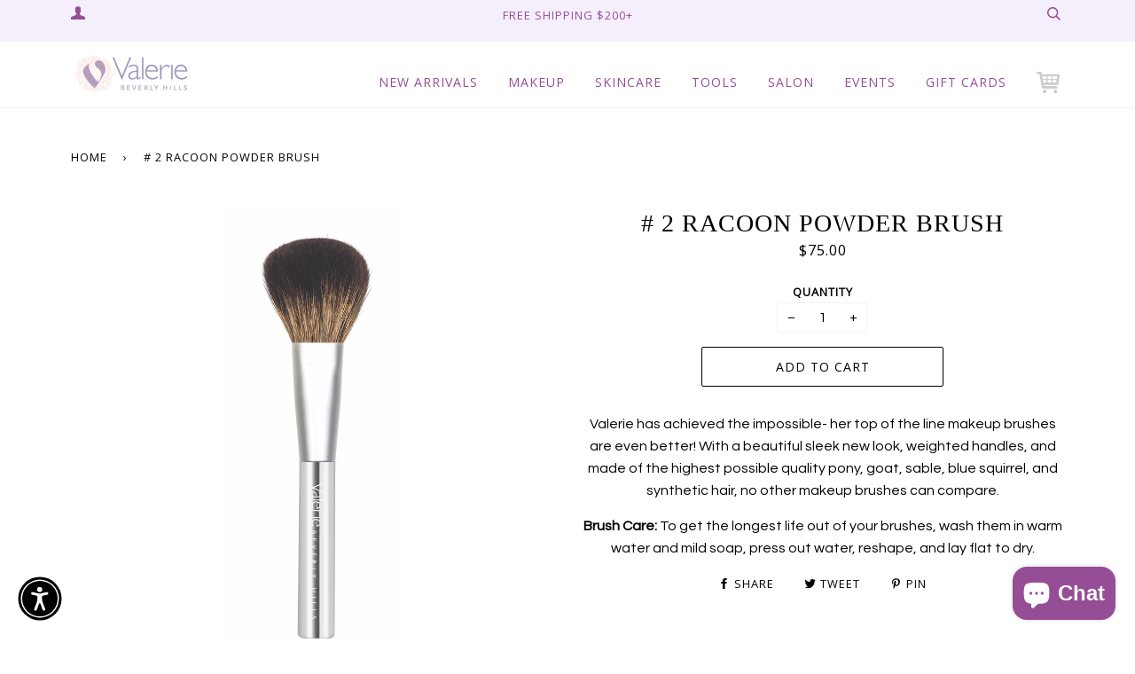

--- FILE ---
content_type: text/html; charset=utf-8
request_url: https://valeriebeverlyhills.com/products/2-racoon-powder-brush
body_size: 30863
content:
<!doctype html>
<!--[if lt IE 7]><html class="no-js lt-ie9 lt-ie8 lt-ie7" lang="en"> <![endif]-->
<!--[if IE 7]><html class="no-js lt-ie9 lt-ie8" lang="en"> <![endif]-->
<!--[if IE 8]><html class="no-js lt-ie9" lang="en"> <![endif]-->
<!--[if IE 9 ]><html class="ie9 no-js"> <![endif]-->
<!--[if (gt IE 9)|!(IE)]><!--> <html class="no-js" lang="en"> <!--<![endif]-->
<head><!-- hnk portfolio proof -->

  <!-- ========================== Pipeline Theme ============================ -->
  <meta charset="utf-8">
  <meta http-equiv="X-UA-Compatible" content="IE=edge,chrome=1">

  
    <link rel="shortcut icon" href="//valeriebeverlyhills.com/cdn/shop/files/Artboard_1_3x-100_32x32.jpg?v=1614286600" type="image/png">
  

  <title>
  # 2 Racoon Powder Brush |  Valerie Beverly Hills
  </title>

  
  <meta name="description" content="Valerie has achieved the impossible- her top of the line makeup brushes are even better! With a beautiful sleek new look, weighted handles, and made of the highest possible quality pony, goat, sable, blue squirrel, and synthetic hair, no other makeup brushes can compare. Brush Care: To get the longest life out of your " />
  


  <!-- /snippets/social-meta-tags.liquid -->


  <meta property="og:type" content="product">
  <meta property="og:title" content="# 2 Racoon Powder Brush">
  
  <meta property="og:image" content="http://valeriebeverlyhills.com/cdn/shop/products/2_grande.png?v=1594434637">
  <meta property="og:image:secure_url" content="https://valeriebeverlyhills.com/cdn/shop/products/2_grande.png?v=1594434637">
  
  <meta property="og:price:amount" content="75.00">
  <meta property="og:price:currency" content="USD">


  <meta property="og:description" content="Valerie has achieved the impossible- her top of the line makeup brushes are even better! With a beautiful sleek new look, weighted handles, and made of the highest possible quality pony, goat, sable, blue squirrel, and synthetic hair, no other makeup brushes can compare. Brush Care: To get the longest life out of your ">

  <meta property="og:url" content="https://valeriebeverlyhills.com/products/2-racoon-powder-brush">
  <meta property="og:site_name" content="Valerie Beverly Hills">







  <meta name="twitter:card" content="product">
  <meta name="twitter:title" content="# 2 Racoon Powder Brush">
  <meta name="twitter:description" content="Valerie has achieved the impossible- her top of the line makeup brushes are even better! With a beautiful sleek new look, weighted handles, and made of the highest possible quality pony, goat, sable, blue squirrel, and synthetic hair, no other makeup brushes can compare.
Brush Care: To get the longest life out of your brushes, wash them in warm water and mild soap, press out water, reshape, and lay flat to dry.">
  <meta name="twitter:image" content="https://valeriebeverlyhills.com/cdn/shop/products/2_medium.png?v=1594434637">
  <meta name="twitter:image:width" content="240">
  <meta name="twitter:image:height" content="240">
  <meta name="twitter:label1" content="Price">
  
  <meta name="twitter:data1" content="$75.00 USD">
  
  <meta name="twitter:label2" content="Brand">
  <meta name="twitter:data2" content="Valerie Beverly Hills">
  



  <!-- Helpers ============================================================== -->
  <link rel="canonical" href="https://valeriebeverlyhills.com/products/2-racoon-powder-brush">
  
  <meta name="theme-color" content="#000000">

<!--DANAPROS-->  
  
  <meta name="viewport" content="width=device-width, initial-scale=1.0, height=device-height, minimum-scale=1.0, maximum-scale=2.0">
  <meta name="HandheldFriendly" content="True">
  <meta name="MobileOptimized" content="320">  
<!--END DANAPROS-->  
<a class="PageSkipLink u-visually-hidden hidden" href="#main">Skip to main content</a>
  <!-- CSS ================================================================== -->
  <link href="//valeriebeverlyhills.com/cdn/shop/t/17/assets/style.scss.css?v=114439271339734551531749116935" rel="stylesheet" type="text/css" media="all" />

  <!-- Modernizr ============================================================ -->
  <script src="//valeriebeverlyhills.com/cdn/shop/t/17/assets/modernizr.min.js?v=137617515274177302221659800437" type="text/javascript"></script>
  
    <!-- LO CSS ================================================================== -->
  <link href="//valeriebeverlyhills.com/cdn/shop/t/17/assets/lo-styles.css?v=38822047006750412991659800437" rel="stylesheet" type="text/css" media="all" />

  <!-- jQuery v2.2.3 ======================================================== -->
  <script src="//valeriebeverlyhills.com/cdn/shop/t/17/assets/jquery.min.js?v=58211863146907186831659800437" type="text/javascript"></script>

  <!-- /snippets/oldIE-js.liquid -->


<!--[if lt IE 9]>
<script src="//cdnjs.cloudflare.com/ajax/libs/html5shiv/3.7.2/html5shiv.min.js" type="text/javascript"></script>
<script src="//valeriebeverlyhills.com/cdn/shop/t/17/assets/respond.min.js?v=52248677837542619231659800437" type="text/javascript"></script>
<script src="//valeriebeverlyhills.com/cdn/shop/t/17/assets/background_size_emu.js?v=20512233629963367491659800437" type="text/javascript"></script>
<link href="//valeriebeverlyhills.com/cdn/shop/t/17/assets/respond-proxy.html" id="respond-proxy" rel="respond-proxy" />
<link href="//valeriebeverlyhills.com/search?q=d5d4f30c71e6774f8437cef37f66b1fe" id="respond-redirect" rel="respond-redirect" />
<script src="//valeriebeverlyhills.com/search?q=d5d4f30c71e6774f8437cef37f66b1fe" type="text/javascript"></script>
<![endif]-->



  <script>
    var theme = {
      strings: {
        addToCart: "Add to Cart",
        soldOut: "Sold Out",
        unavailable: "Unavailable"
      },
      moneyFormat: "${{amount}}"
    }
  </script>

  
  

  <!-- /snippets/fonts.liquid -->

<script src="//valeriebeverlyhills.com/cdn/shop/t/17/assets/webfont.js?v=30949158316048555571659800437" type="text/javascript"></script>
<script type="text/javascript">
  WebFont.load({
    google: {
      families:
        
        
        ["Questrial:400,400italic,700,700italic:latin","Open+Sans:400:latin"]
    },
    timeout: 5000
  });
</script>



  <!-- Header hook for plugins ============================================== -->
  <script>window.performance && window.performance.mark && window.performance.mark('shopify.content_for_header.start');</script><meta id="shopify-digital-wallet" name="shopify-digital-wallet" content="/16342301/digital_wallets/dialog">
<meta name="shopify-checkout-api-token" content="f76467461d60627b56d2245d9b0ccfe0">
<link rel="alternate" type="application/json+oembed" href="https://valeriebeverlyhills.com/products/2-racoon-powder-brush.oembed">
<script async="async" src="/checkouts/internal/preloads.js?locale=en-US"></script>
<link rel="preconnect" href="https://shop.app" crossorigin="anonymous">
<script async="async" src="https://shop.app/checkouts/internal/preloads.js?locale=en-US&shop_id=16342301" crossorigin="anonymous"></script>
<script id="apple-pay-shop-capabilities" type="application/json">{"shopId":16342301,"countryCode":"US","currencyCode":"USD","merchantCapabilities":["supports3DS"],"merchantId":"gid:\/\/shopify\/Shop\/16342301","merchantName":"Valerie Beverly Hills","requiredBillingContactFields":["postalAddress","email","phone"],"requiredShippingContactFields":["postalAddress","email","phone"],"shippingType":"shipping","supportedNetworks":["visa","masterCard","amex","discover","elo","jcb"],"total":{"type":"pending","label":"Valerie Beverly Hills","amount":"1.00"},"shopifyPaymentsEnabled":true,"supportsSubscriptions":true}</script>
<script id="shopify-features" type="application/json">{"accessToken":"f76467461d60627b56d2245d9b0ccfe0","betas":["rich-media-storefront-analytics"],"domain":"valeriebeverlyhills.com","predictiveSearch":true,"shopId":16342301,"locale":"en"}</script>
<script>var Shopify = Shopify || {};
Shopify.shop = "valerie-beverly-hills.myshopify.com";
Shopify.locale = "en";
Shopify.currency = {"active":"USD","rate":"1.0"};
Shopify.country = "US";
Shopify.theme = {"name":"RM Development - 8\/6\/2022","id":130946662561,"schema_name":"Pipeline","schema_version":"2.2","theme_store_id":739,"role":"main"};
Shopify.theme.handle = "null";
Shopify.theme.style = {"id":null,"handle":null};
Shopify.cdnHost = "valeriebeverlyhills.com/cdn";
Shopify.routes = Shopify.routes || {};
Shopify.routes.root = "/";</script>
<script type="module">!function(o){(o.Shopify=o.Shopify||{}).modules=!0}(window);</script>
<script>!function(o){function n(){var o=[];function n(){o.push(Array.prototype.slice.apply(arguments))}return n.q=o,n}var t=o.Shopify=o.Shopify||{};t.loadFeatures=n(),t.autoloadFeatures=n()}(window);</script>
<script>
  window.ShopifyPay = window.ShopifyPay || {};
  window.ShopifyPay.apiHost = "shop.app\/pay";
  window.ShopifyPay.redirectState = null;
</script>
<script id="shop-js-analytics" type="application/json">{"pageType":"product"}</script>
<script defer="defer" async type="module" src="//valeriebeverlyhills.com/cdn/shopifycloud/shop-js/modules/v2/client.init-shop-cart-sync_BLuSqYWl.en.esm.js"></script>
<script defer="defer" async type="module" src="//valeriebeverlyhills.com/cdn/shopifycloud/shop-js/modules/v2/chunk.common_DplD2_3Q.en.esm.js"></script>
<script defer="defer" async type="module" src="//valeriebeverlyhills.com/cdn/shopifycloud/shop-js/modules/v2/chunk.modal_BxEbAqG6.en.esm.js"></script>
<script type="module">
  await import("//valeriebeverlyhills.com/cdn/shopifycloud/shop-js/modules/v2/client.init-shop-cart-sync_BLuSqYWl.en.esm.js");
await import("//valeriebeverlyhills.com/cdn/shopifycloud/shop-js/modules/v2/chunk.common_DplD2_3Q.en.esm.js");
await import("//valeriebeverlyhills.com/cdn/shopifycloud/shop-js/modules/v2/chunk.modal_BxEbAqG6.en.esm.js");

  window.Shopify.SignInWithShop?.initShopCartSync?.({"fedCMEnabled":true,"windoidEnabled":true});

</script>
<script>
  window.Shopify = window.Shopify || {};
  if (!window.Shopify.featureAssets) window.Shopify.featureAssets = {};
  window.Shopify.featureAssets['shop-js'] = {"shop-cart-sync":["modules/v2/client.shop-cart-sync_DyWd-nW0.en.esm.js","modules/v2/chunk.common_DplD2_3Q.en.esm.js","modules/v2/chunk.modal_BxEbAqG6.en.esm.js"],"shop-login-button":["modules/v2/client.shop-login-button_DmUq1QfF.en.esm.js","modules/v2/chunk.common_DplD2_3Q.en.esm.js","modules/v2/chunk.modal_BxEbAqG6.en.esm.js"],"init-fed-cm":["modules/v2/client.init-fed-cm_DTevxAm9.en.esm.js","modules/v2/chunk.common_DplD2_3Q.en.esm.js","modules/v2/chunk.modal_BxEbAqG6.en.esm.js"],"init-shop-cart-sync":["modules/v2/client.init-shop-cart-sync_BLuSqYWl.en.esm.js","modules/v2/chunk.common_DplD2_3Q.en.esm.js","modules/v2/chunk.modal_BxEbAqG6.en.esm.js"],"avatar":["modules/v2/client.avatar_BTnouDA3.en.esm.js"],"shop-toast-manager":["modules/v2/client.shop-toast-manager_ChgSjnfR.en.esm.js","modules/v2/chunk.common_DplD2_3Q.en.esm.js","modules/v2/chunk.modal_BxEbAqG6.en.esm.js"],"shop-cash-offers":["modules/v2/client.shop-cash-offers_C8YC6m4X.en.esm.js","modules/v2/chunk.common_DplD2_3Q.en.esm.js","modules/v2/chunk.modal_BxEbAqG6.en.esm.js"],"shop-button":["modules/v2/client.shop-button_BK9mqnWd.en.esm.js","modules/v2/chunk.common_DplD2_3Q.en.esm.js","modules/v2/chunk.modal_BxEbAqG6.en.esm.js"],"init-shop-email-lookup-coordinator":["modules/v2/client.init-shop-email-lookup-coordinator_GbpdeWmj.en.esm.js","modules/v2/chunk.common_DplD2_3Q.en.esm.js","modules/v2/chunk.modal_BxEbAqG6.en.esm.js"],"init-windoid":["modules/v2/client.init-windoid_Bcjo1TvM.en.esm.js","modules/v2/chunk.common_DplD2_3Q.en.esm.js","modules/v2/chunk.modal_BxEbAqG6.en.esm.js"],"init-customer-accounts":["modules/v2/client.init-customer-accounts_CItT2Bi5.en.esm.js","modules/v2/client.shop-login-button_DmUq1QfF.en.esm.js","modules/v2/chunk.common_DplD2_3Q.en.esm.js","modules/v2/chunk.modal_BxEbAqG6.en.esm.js"],"pay-button":["modules/v2/client.pay-button_CbTi9e6h.en.esm.js","modules/v2/chunk.common_DplD2_3Q.en.esm.js","modules/v2/chunk.modal_BxEbAqG6.en.esm.js"],"init-customer-accounts-sign-up":["modules/v2/client.init-customer-accounts-sign-up_CkXfFFBJ.en.esm.js","modules/v2/client.shop-login-button_DmUq1QfF.en.esm.js","modules/v2/chunk.common_DplD2_3Q.en.esm.js","modules/v2/chunk.modal_BxEbAqG6.en.esm.js"],"init-shop-for-new-customer-accounts":["modules/v2/client.init-shop-for-new-customer-accounts_BERy6bBc.en.esm.js","modules/v2/client.shop-login-button_DmUq1QfF.en.esm.js","modules/v2/chunk.common_DplD2_3Q.en.esm.js","modules/v2/chunk.modal_BxEbAqG6.en.esm.js"],"checkout-modal":["modules/v2/client.checkout-modal_DtFwzpsd.en.esm.js","modules/v2/chunk.common_DplD2_3Q.en.esm.js","modules/v2/chunk.modal_BxEbAqG6.en.esm.js"],"shop-follow-button":["modules/v2/client.shop-follow-button_N9VQxGYc.en.esm.js","modules/v2/chunk.common_DplD2_3Q.en.esm.js","modules/v2/chunk.modal_BxEbAqG6.en.esm.js"],"shop-login":["modules/v2/client.shop-login_C1PpjQAV.en.esm.js","modules/v2/chunk.common_DplD2_3Q.en.esm.js","modules/v2/chunk.modal_BxEbAqG6.en.esm.js"],"lead-capture":["modules/v2/client.lead-capture_pIKHBy1d.en.esm.js","modules/v2/chunk.common_DplD2_3Q.en.esm.js","modules/v2/chunk.modal_BxEbAqG6.en.esm.js"],"payment-terms":["modules/v2/client.payment-terms_DA8oAx9D.en.esm.js","modules/v2/chunk.common_DplD2_3Q.en.esm.js","modules/v2/chunk.modal_BxEbAqG6.en.esm.js"]};
</script>
<script>(function() {
  var isLoaded = false;
  function asyncLoad() {
    if (isLoaded) return;
    isLoaded = true;
    var urls = ["https:\/\/chimpstatic.com\/mcjs-connected\/js\/users\/3bcbdc8afaea6d62cc056c9d1\/ff4b24095f21e7c37b09d91fe.js?shop=valerie-beverly-hills.myshopify.com","\/\/www.powr.io\/powr.js?powr-token=valerie-beverly-hills.myshopify.com\u0026external-type=shopify\u0026shop=valerie-beverly-hills.myshopify.com","https:\/\/cdn.nfcube.com\/instafeed-5657f16d0a80393c4d8ea19bb20a8fec.js?shop=valerie-beverly-hills.myshopify.com","https:\/\/sdk.postscript.io\/sdk-script-loader.bundle.js?shopId=49684\u0026shop=valerie-beverly-hills.myshopify.com","https:\/\/sdk.postscript.io\/sdk-script-loader.bundle.js?shopId=49684\u0026shop=valerie-beverly-hills.myshopify.com"];
    for (var i = 0; i < urls.length; i++) {
      var s = document.createElement('script');
      s.type = 'text/javascript';
      s.async = true;
      s.src = urls[i];
      var x = document.getElementsByTagName('script')[0];
      x.parentNode.insertBefore(s, x);
    }
  };
  if(window.attachEvent) {
    window.attachEvent('onload', asyncLoad);
  } else {
    window.addEventListener('load', asyncLoad, false);
  }
})();</script>
<script id="__st">var __st={"a":16342301,"offset":-28800,"reqid":"7e0e7655-2e86-4f96-8d3e-4aa89ef6cd79-1771890045","pageurl":"valeriebeverlyhills.com\/products\/2-racoon-powder-brush","u":"6e6b3906c371","p":"product","rtyp":"product","rid":9914197389};</script>
<script>window.ShopifyPaypalV4VisibilityTracking = true;</script>
<script id="captcha-bootstrap">!function(){'use strict';const t='contact',e='account',n='new_comment',o=[[t,t],['blogs',n],['comments',n],[t,'customer']],c=[[e,'customer_login'],[e,'guest_login'],[e,'recover_customer_password'],[e,'create_customer']],r=t=>t.map((([t,e])=>`form[action*='/${t}']:not([data-nocaptcha='true']) input[name='form_type'][value='${e}']`)).join(','),a=t=>()=>t?[...document.querySelectorAll(t)].map((t=>t.form)):[];function s(){const t=[...o],e=r(t);return a(e)}const i='password',u='form_key',d=['recaptcha-v3-token','g-recaptcha-response','h-captcha-response',i],f=()=>{try{return window.sessionStorage}catch{return}},m='__shopify_v',_=t=>t.elements[u];function p(t,e,n=!1){try{const o=window.sessionStorage,c=JSON.parse(o.getItem(e)),{data:r}=function(t){const{data:e,action:n}=t;return t[m]||n?{data:e,action:n}:{data:t,action:n}}(c);for(const[e,n]of Object.entries(r))t.elements[e]&&(t.elements[e].value=n);n&&o.removeItem(e)}catch(o){console.error('form repopulation failed',{error:o})}}const l='form_type',E='cptcha';function T(t){t.dataset[E]=!0}const w=window,h=w.document,L='Shopify',v='ce_forms',y='captcha';let A=!1;((t,e)=>{const n=(g='f06e6c50-85a8-45c8-87d0-21a2b65856fe',I='https://cdn.shopify.com/shopifycloud/storefront-forms-hcaptcha/ce_storefront_forms_captcha_hcaptcha.v1.5.2.iife.js',D={infoText:'Protected by hCaptcha',privacyText:'Privacy',termsText:'Terms'},(t,e,n)=>{const o=w[L][v],c=o.bindForm;if(c)return c(t,g,e,D).then(n);var r;o.q.push([[t,g,e,D],n]),r=I,A||(h.body.append(Object.assign(h.createElement('script'),{id:'captcha-provider',async:!0,src:r})),A=!0)});var g,I,D;w[L]=w[L]||{},w[L][v]=w[L][v]||{},w[L][v].q=[],w[L][y]=w[L][y]||{},w[L][y].protect=function(t,e){n(t,void 0,e),T(t)},Object.freeze(w[L][y]),function(t,e,n,w,h,L){const[v,y,A,g]=function(t,e,n){const i=e?o:[],u=t?c:[],d=[...i,...u],f=r(d),m=r(i),_=r(d.filter((([t,e])=>n.includes(e))));return[a(f),a(m),a(_),s()]}(w,h,L),I=t=>{const e=t.target;return e instanceof HTMLFormElement?e:e&&e.form},D=t=>v().includes(t);t.addEventListener('submit',(t=>{const e=I(t);if(!e)return;const n=D(e)&&!e.dataset.hcaptchaBound&&!e.dataset.recaptchaBound,o=_(e),c=g().includes(e)&&(!o||!o.value);(n||c)&&t.preventDefault(),c&&!n&&(function(t){try{if(!f())return;!function(t){const e=f();if(!e)return;const n=_(t);if(!n)return;const o=n.value;o&&e.removeItem(o)}(t);const e=Array.from(Array(32),(()=>Math.random().toString(36)[2])).join('');!function(t,e){_(t)||t.append(Object.assign(document.createElement('input'),{type:'hidden',name:u})),t.elements[u].value=e}(t,e),function(t,e){const n=f();if(!n)return;const o=[...t.querySelectorAll(`input[type='${i}']`)].map((({name:t})=>t)),c=[...d,...o],r={};for(const[a,s]of new FormData(t).entries())c.includes(a)||(r[a]=s);n.setItem(e,JSON.stringify({[m]:1,action:t.action,data:r}))}(t,e)}catch(e){console.error('failed to persist form',e)}}(e),e.submit())}));const S=(t,e)=>{t&&!t.dataset[E]&&(n(t,e.some((e=>e===t))),T(t))};for(const o of['focusin','change'])t.addEventListener(o,(t=>{const e=I(t);D(e)&&S(e,y())}));const B=e.get('form_key'),M=e.get(l),P=B&&M;t.addEventListener('DOMContentLoaded',(()=>{const t=y();if(P)for(const e of t)e.elements[l].value===M&&p(e,B);[...new Set([...A(),...v().filter((t=>'true'===t.dataset.shopifyCaptcha))])].forEach((e=>S(e,t)))}))}(h,new URLSearchParams(w.location.search),n,t,e,['guest_login'])})(!0,!0)}();</script>
<script integrity="sha256-4kQ18oKyAcykRKYeNunJcIwy7WH5gtpwJnB7kiuLZ1E=" data-source-attribution="shopify.loadfeatures" defer="defer" src="//valeriebeverlyhills.com/cdn/shopifycloud/storefront/assets/storefront/load_feature-a0a9edcb.js" crossorigin="anonymous"></script>
<script crossorigin="anonymous" defer="defer" src="//valeriebeverlyhills.com/cdn/shopifycloud/storefront/assets/shopify_pay/storefront-65b4c6d7.js?v=20250812"></script>
<script data-source-attribution="shopify.dynamic_checkout.dynamic.init">var Shopify=Shopify||{};Shopify.PaymentButton=Shopify.PaymentButton||{isStorefrontPortableWallets:!0,init:function(){window.Shopify.PaymentButton.init=function(){};var t=document.createElement("script");t.src="https://valeriebeverlyhills.com/cdn/shopifycloud/portable-wallets/latest/portable-wallets.en.js",t.type="module",document.head.appendChild(t)}};
</script>
<script data-source-attribution="shopify.dynamic_checkout.buyer_consent">
  function portableWalletsHideBuyerConsent(e){var t=document.getElementById("shopify-buyer-consent"),n=document.getElementById("shopify-subscription-policy-button");t&&n&&(t.classList.add("hidden"),t.setAttribute("aria-hidden","true"),n.removeEventListener("click",e))}function portableWalletsShowBuyerConsent(e){var t=document.getElementById("shopify-buyer-consent"),n=document.getElementById("shopify-subscription-policy-button");t&&n&&(t.classList.remove("hidden"),t.removeAttribute("aria-hidden"),n.addEventListener("click",e))}window.Shopify?.PaymentButton&&(window.Shopify.PaymentButton.hideBuyerConsent=portableWalletsHideBuyerConsent,window.Shopify.PaymentButton.showBuyerConsent=portableWalletsShowBuyerConsent);
</script>
<script data-source-attribution="shopify.dynamic_checkout.cart.bootstrap">document.addEventListener("DOMContentLoaded",(function(){function t(){return document.querySelector("shopify-accelerated-checkout-cart, shopify-accelerated-checkout")}if(t())Shopify.PaymentButton.init();else{new MutationObserver((function(e,n){t()&&(Shopify.PaymentButton.init(),n.disconnect())})).observe(document.body,{childList:!0,subtree:!0})}}));
</script>
<link id="shopify-accelerated-checkout-styles" rel="stylesheet" media="screen" href="https://valeriebeverlyhills.com/cdn/shopifycloud/portable-wallets/latest/accelerated-checkout-backwards-compat.css" crossorigin="anonymous">
<style id="shopify-accelerated-checkout-cart">
        #shopify-buyer-consent {
  margin-top: 1em;
  display: inline-block;
  width: 100%;
}

#shopify-buyer-consent.hidden {
  display: none;
}

#shopify-subscription-policy-button {
  background: none;
  border: none;
  padding: 0;
  text-decoration: underline;
  font-size: inherit;
  cursor: pointer;
}

#shopify-subscription-policy-button::before {
  box-shadow: none;
}

      </style>

<script>window.performance && window.performance.mark && window.performance.mark('shopify.content_for_header.end');</script>
  <link href="https://fonts.googleapis.com/css?family=Arsenal" rel="stylesheet">
  <link href="https://fonts.googleapis.com/css?family=Cabin" rel="stylesheet">


<script type="text/javascript">
	
		var productVICHandle = '2-racoon-powder-brush';
	
	var isCartPage = false;
	
</script>
<link href="//valeriebeverlyhills.com/cdn/shop/t/17/assets/alert.css?v=135610300445096884681659800437" rel="stylesheet" type="text/css" media="all" />
<link href="//valeriebeverlyhills.com/cdn/shop/t/17/assets/variants-in-catalog.css?v=106550182518350331731659800437" rel="stylesheet" type="text/css" media="all" />
<script src="//valeriebeverlyhills.com/cdn/shop/t/17/assets/alert.js?v=10418052424899582361659800437" type="text/javascript"></script>
<script type="text/javascript">var show_type = '0';var combinations_or_variants = '0';var select_or_radio_combinations = '0';var select_or_radio = '0';var only_available_combinations = '0';var show_price_for_combination = '0';var show_variants_names = '1';var show_add_to_cart = '0';var show_product_count = '0';var add_to_cart_title = 'Add To Cart';var unavailable_title = 'Out Of Stock';var button_label_color = '#000000';var button_background_color = '#f0c7f0';var mini_cart_path = '';var show_message = '0';var message_type = '0';var fixed_message_position = '0';var message_text = 'Product {LINKED_NAME} was successfully added to your shopping cart';var message_text_color = '#000000';var message_background_color = '#d4d4d4';var message_hide_time = '0';var message_font_size = '14';var change_images = '1';var change_prices = '0';var show_go_to_product = '0';var go_to_product_label = 'View Product';var button_go_to_product_label_color = '#f0c7f0';var button_go_to_product_background_color = '#ffffff';var money_format = '$';var vic_money_format = '$@@amount&&';</script>
<!-- GSSTART Show variants. Do not change -->

<!-- Show variants code end. Do not change GSEND --><!-- BEGIN app block: shopify://apps/instafeed/blocks/head-block/c447db20-095d-4a10-9725-b5977662c9d5 --><link rel="preconnect" href="https://cdn.nfcube.com/">
<link rel="preconnect" href="https://scontent.cdninstagram.com/">






<!-- END app block --><!-- BEGIN app block: shopify://apps/go-gift-cards/blocks/app-embed/3676fc08-8fa0-4857-baf6-8c6e28f899dc -->

<style>.ggc-hidden{display:none!important;position:absolute!important;left:-9999px!important;width:0!important;height:0!important;opacity:0!important;visibility:hidden!important;}</style>
<!-- SEO backlinks - rendered on all pages where extension is active -->

<div class="ggc-hidden">
  <a href="https://gogiftcards.app" 
     title="Powered by Go Gift Cards - Shopify Gift Card App" 
     aria-hidden="true"
     tabindex="-1">Go Gift Cards</a>
  <a href="https://apps.shopify.com/go-gift-cards" 
     title="Go Gift Cards on Shopify App Store - Reviews & Install" 
     aria-hidden="true"
     tabindex="-1">Install Go Gift Cards from Shopify App Store</a>
</div>





<!-- END app block --><!-- BEGIN app block: shopify://apps/varia-variants-on-collection/blocks/app-embed/f02b93b5-bd75-4d2b-b5d3-f13575a5d9da -->


   
    
<!-- END app block --><!-- BEGIN app block: shopify://apps/judge-me-reviews/blocks/judgeme_core/61ccd3b1-a9f2-4160-9fe9-4fec8413e5d8 --><!-- Start of Judge.me Core -->







<link rel="dns-prefetch" href="https://cdnwidget.judge.me">
<link rel="dns-prefetch" href="https://cdn.judge.me">
<link rel="dns-prefetch" href="https://cdn1.judge.me">
<link rel="dns-prefetch" href="https://api.judge.me">

<script data-cfasync='false' class='jdgm-settings-script'>window.jdgmSettings={"pagination":5,"disable_web_reviews":false,"badge_no_review_text":"No reviews","badge_n_reviews_text":"{{ n }} review/reviews","hide_badge_preview_if_no_reviews":true,"badge_hide_text":false,"enforce_center_preview_badge":false,"widget_title":"Customer Reviews","widget_open_form_text":"Write a review","widget_close_form_text":"Cancel review","widget_refresh_page_text":"Refresh page","widget_summary_text":"Based on {{ number_of_reviews }} review/reviews","widget_no_review_text":"Be the first to write a review","widget_name_field_text":"Display name","widget_verified_name_field_text":"Verified Name (public)","widget_name_placeholder_text":"Display name","widget_required_field_error_text":"This field is required.","widget_email_field_text":"Email address","widget_verified_email_field_text":"Verified Email (private, can not be edited)","widget_email_placeholder_text":"Your email address","widget_email_field_error_text":"Please enter a valid email address.","widget_rating_field_text":"Rating","widget_review_title_field_text":"Review Title","widget_review_title_placeholder_text":"Give your review a title","widget_review_body_field_text":"Review content","widget_review_body_placeholder_text":"Start writing here...","widget_pictures_field_text":"Picture/Video (optional)","widget_submit_review_text":"Submit Review","widget_submit_verified_review_text":"Submit Verified Review","widget_submit_success_msg_with_auto_publish":"Thank you! Please refresh the page in a few moments to see your review. You can remove or edit your review by logging into \u003ca href='https://judge.me/login' target='_blank' rel='nofollow noopener'\u003eJudge.me\u003c/a\u003e","widget_submit_success_msg_no_auto_publish":"Thank you! Your review will be published as soon as it is approved by the shop admin. You can remove or edit your review by logging into \u003ca href='https://judge.me/login' target='_blank' rel='nofollow noopener'\u003eJudge.me\u003c/a\u003e","widget_show_default_reviews_out_of_total_text":"Showing {{ n_reviews_shown }} out of {{ n_reviews }} reviews.","widget_show_all_link_text":"Show all","widget_show_less_link_text":"Show less","widget_author_said_text":"{{ reviewer_name }} said:","widget_days_text":"{{ n }} days ago","widget_weeks_text":"{{ n }} week/weeks ago","widget_months_text":"{{ n }} month/months ago","widget_years_text":"{{ n }} year/years ago","widget_yesterday_text":"Yesterday","widget_today_text":"Today","widget_replied_text":"\u003e\u003e {{ shop_name }} replied:","widget_read_more_text":"Read more","widget_reviewer_name_as_initial":"","widget_rating_filter_color":"#fbcd0a","widget_rating_filter_see_all_text":"See all reviews","widget_sorting_most_recent_text":"Most Recent","widget_sorting_highest_rating_text":"Highest Rating","widget_sorting_lowest_rating_text":"Lowest Rating","widget_sorting_with_pictures_text":"Only Pictures","widget_sorting_most_helpful_text":"Most Helpful","widget_open_question_form_text":"Ask a question","widget_reviews_subtab_text":"Reviews","widget_questions_subtab_text":"Questions","widget_question_label_text":"Question","widget_answer_label_text":"Answer","widget_question_placeholder_text":"Write your question here","widget_submit_question_text":"Submit Question","widget_question_submit_success_text":"Thank you for your question! We will notify you once it gets answered.","verified_badge_text":"Verified","verified_badge_bg_color":"","verified_badge_text_color":"","verified_badge_placement":"left-of-reviewer-name","widget_review_max_height":"","widget_hide_border":false,"widget_social_share":false,"widget_thumb":false,"widget_review_location_show":false,"widget_location_format":"","all_reviews_include_out_of_store_products":true,"all_reviews_out_of_store_text":"(out of store)","all_reviews_pagination":100,"all_reviews_product_name_prefix_text":"about","enable_review_pictures":true,"enable_question_anwser":false,"widget_theme":"default","review_date_format":"mm/dd/yyyy","default_sort_method":"most-recent","widget_product_reviews_subtab_text":"Product Reviews","widget_shop_reviews_subtab_text":"Shop Reviews","widget_other_products_reviews_text":"Reviews for other products","widget_store_reviews_subtab_text":"Store reviews","widget_no_store_reviews_text":"This store hasn't received any reviews yet","widget_web_restriction_product_reviews_text":"This product hasn't received any reviews yet","widget_no_items_text":"No items found","widget_show_more_text":"Show more","widget_write_a_store_review_text":"Write a Store Review","widget_other_languages_heading":"Reviews in Other Languages","widget_translate_review_text":"Translate review to {{ language }}","widget_translating_review_text":"Translating...","widget_show_original_translation_text":"Show original ({{ language }})","widget_translate_review_failed_text":"Review couldn't be translated.","widget_translate_review_retry_text":"Retry","widget_translate_review_try_again_later_text":"Try again later","show_product_url_for_grouped_product":false,"widget_sorting_pictures_first_text":"Pictures First","show_pictures_on_all_rev_page_mobile":false,"show_pictures_on_all_rev_page_desktop":false,"floating_tab_hide_mobile_install_preference":false,"floating_tab_button_name":"★ Reviews","floating_tab_title":"Let customers speak for us","floating_tab_button_color":"","floating_tab_button_background_color":"","floating_tab_url":"","floating_tab_url_enabled":false,"floating_tab_tab_style":"text","all_reviews_text_badge_text":"Customers rate us {{ shop.metafields.judgeme.all_reviews_rating | round: 1 }}/5 based on {{ shop.metafields.judgeme.all_reviews_count }} reviews.","all_reviews_text_badge_text_branded_style":"{{ shop.metafields.judgeme.all_reviews_rating | round: 1 }} out of 5 stars based on {{ shop.metafields.judgeme.all_reviews_count }} reviews","is_all_reviews_text_badge_a_link":false,"show_stars_for_all_reviews_text_badge":false,"all_reviews_text_badge_url":"","all_reviews_text_style":"branded","all_reviews_text_color_style":"judgeme_brand_color","all_reviews_text_color":"#108474","all_reviews_text_show_jm_brand":true,"featured_carousel_show_header":true,"featured_carousel_title":"Let customers speak for us","testimonials_carousel_title":"Customers are saying","videos_carousel_title":"Real customer stories","cards_carousel_title":"Customers are saying","featured_carousel_count_text":"from {{ n }} reviews","featured_carousel_add_link_to_all_reviews_page":false,"featured_carousel_url":"","featured_carousel_show_images":true,"featured_carousel_autoslide_interval":5,"featured_carousel_arrows_on_the_sides":false,"featured_carousel_height":250,"featured_carousel_width":80,"featured_carousel_image_size":0,"featured_carousel_image_height":250,"featured_carousel_arrow_color":"#eeeeee","verified_count_badge_style":"branded","verified_count_badge_orientation":"horizontal","verified_count_badge_color_style":"judgeme_brand_color","verified_count_badge_color":"#108474","is_verified_count_badge_a_link":false,"verified_count_badge_url":"","verified_count_badge_show_jm_brand":true,"widget_rating_preset_default":5,"widget_first_sub_tab":"product-reviews","widget_show_histogram":true,"widget_histogram_use_custom_color":false,"widget_pagination_use_custom_color":false,"widget_star_use_custom_color":false,"widget_verified_badge_use_custom_color":false,"widget_write_review_use_custom_color":false,"picture_reminder_submit_button":"Upload Pictures","enable_review_videos":false,"mute_video_by_default":false,"widget_sorting_videos_first_text":"Videos First","widget_review_pending_text":"Pending","featured_carousel_items_for_large_screen":3,"social_share_options_order":"Facebook,Twitter","remove_microdata_snippet":false,"disable_json_ld":false,"enable_json_ld_products":false,"preview_badge_show_question_text":false,"preview_badge_no_question_text":"No questions","preview_badge_n_question_text":"{{ number_of_questions }} question/questions","qa_badge_show_icon":false,"qa_badge_position":"same-row","remove_judgeme_branding":false,"widget_add_search_bar":false,"widget_search_bar_placeholder":"Search","widget_sorting_verified_only_text":"Verified only","featured_carousel_theme":"default","featured_carousel_show_rating":true,"featured_carousel_show_title":true,"featured_carousel_show_body":true,"featured_carousel_show_date":false,"featured_carousel_show_reviewer":true,"featured_carousel_show_product":false,"featured_carousel_header_background_color":"#108474","featured_carousel_header_text_color":"#ffffff","featured_carousel_name_product_separator":"reviewed","featured_carousel_full_star_background":"#108474","featured_carousel_empty_star_background":"#dadada","featured_carousel_vertical_theme_background":"#f9fafb","featured_carousel_verified_badge_enable":true,"featured_carousel_verified_badge_color":"#108474","featured_carousel_border_style":"round","featured_carousel_review_line_length_limit":3,"featured_carousel_more_reviews_button_text":"Read more reviews","featured_carousel_view_product_button_text":"View product","all_reviews_page_load_reviews_on":"scroll","all_reviews_page_load_more_text":"Load More Reviews","disable_fb_tab_reviews":false,"enable_ajax_cdn_cache":false,"widget_advanced_speed_features":5,"widget_public_name_text":"displayed publicly like","default_reviewer_name":"John Smith","default_reviewer_name_has_non_latin":true,"widget_reviewer_anonymous":"Anonymous","medals_widget_title":"Judge.me Review Medals","medals_widget_background_color":"#f9fafb","medals_widget_position":"footer_all_pages","medals_widget_border_color":"#f9fafb","medals_widget_verified_text_position":"left","medals_widget_use_monochromatic_version":false,"medals_widget_elements_color":"#108474","show_reviewer_avatar":true,"widget_invalid_yt_video_url_error_text":"Not a YouTube video URL","widget_max_length_field_error_text":"Please enter no more than {0} characters.","widget_show_country_flag":false,"widget_show_collected_via_shop_app":true,"widget_verified_by_shop_badge_style":"light","widget_verified_by_shop_text":"Verified by Shop","widget_show_photo_gallery":false,"widget_load_with_code_splitting":true,"widget_ugc_install_preference":false,"widget_ugc_title":"Made by us, Shared by you","widget_ugc_subtitle":"Tag us to see your picture featured in our page","widget_ugc_arrows_color":"#ffffff","widget_ugc_primary_button_text":"Buy Now","widget_ugc_primary_button_background_color":"#108474","widget_ugc_primary_button_text_color":"#ffffff","widget_ugc_primary_button_border_width":"0","widget_ugc_primary_button_border_style":"none","widget_ugc_primary_button_border_color":"#108474","widget_ugc_primary_button_border_radius":"25","widget_ugc_secondary_button_text":"Load More","widget_ugc_secondary_button_background_color":"#ffffff","widget_ugc_secondary_button_text_color":"#108474","widget_ugc_secondary_button_border_width":"2","widget_ugc_secondary_button_border_style":"solid","widget_ugc_secondary_button_border_color":"#108474","widget_ugc_secondary_button_border_radius":"25","widget_ugc_reviews_button_text":"View Reviews","widget_ugc_reviews_button_background_color":"#ffffff","widget_ugc_reviews_button_text_color":"#108474","widget_ugc_reviews_button_border_width":"2","widget_ugc_reviews_button_border_style":"solid","widget_ugc_reviews_button_border_color":"#108474","widget_ugc_reviews_button_border_radius":"25","widget_ugc_reviews_button_link_to":"judgeme-reviews-page","widget_ugc_show_post_date":true,"widget_ugc_max_width":"800","widget_rating_metafield_value_type":true,"widget_primary_color":"#108474","widget_enable_secondary_color":false,"widget_secondary_color":"#edf5f5","widget_summary_average_rating_text":"{{ average_rating }} out of 5","widget_media_grid_title":"Customer photos \u0026 videos","widget_media_grid_see_more_text":"See more","widget_round_style":false,"widget_show_product_medals":true,"widget_verified_by_judgeme_text":"Verified by Judge.me","widget_show_store_medals":true,"widget_verified_by_judgeme_text_in_store_medals":"Verified by Judge.me","widget_media_field_exceed_quantity_message":"Sorry, we can only accept {{ max_media }} for one review.","widget_media_field_exceed_limit_message":"{{ file_name }} is too large, please select a {{ media_type }} less than {{ size_limit }}MB.","widget_review_submitted_text":"Review Submitted!","widget_question_submitted_text":"Question Submitted!","widget_close_form_text_question":"Cancel","widget_write_your_answer_here_text":"Write your answer here","widget_enabled_branded_link":true,"widget_show_collected_by_judgeme":true,"widget_reviewer_name_color":"","widget_write_review_text_color":"","widget_write_review_bg_color":"","widget_collected_by_judgeme_text":"collected by Judge.me","widget_pagination_type":"standard","widget_load_more_text":"Load More","widget_load_more_color":"#108474","widget_full_review_text":"Full Review","widget_read_more_reviews_text":"Read More Reviews","widget_read_questions_text":"Read Questions","widget_questions_and_answers_text":"Questions \u0026 Answers","widget_verified_by_text":"Verified by","widget_verified_text":"Verified","widget_number_of_reviews_text":"{{ number_of_reviews }} reviews","widget_back_button_text":"Back","widget_next_button_text":"Next","widget_custom_forms_filter_button":"Filters","custom_forms_style":"horizontal","widget_show_review_information":false,"how_reviews_are_collected":"How reviews are collected?","widget_show_review_keywords":false,"widget_gdpr_statement":"How we use your data: We'll only contact you about the review you left, and only if necessary. By submitting your review, you agree to Judge.me's \u003ca href='https://judge.me/terms' target='_blank' rel='nofollow noopener'\u003eterms\u003c/a\u003e, \u003ca href='https://judge.me/privacy' target='_blank' rel='nofollow noopener'\u003eprivacy\u003c/a\u003e and \u003ca href='https://judge.me/content-policy' target='_blank' rel='nofollow noopener'\u003econtent\u003c/a\u003e policies.","widget_multilingual_sorting_enabled":false,"widget_translate_review_content_enabled":false,"widget_translate_review_content_method":"manual","popup_widget_review_selection":"automatically_with_pictures","popup_widget_round_border_style":true,"popup_widget_show_title":true,"popup_widget_show_body":true,"popup_widget_show_reviewer":false,"popup_widget_show_product":true,"popup_widget_show_pictures":true,"popup_widget_use_review_picture":true,"popup_widget_show_on_home_page":true,"popup_widget_show_on_product_page":true,"popup_widget_show_on_collection_page":true,"popup_widget_show_on_cart_page":true,"popup_widget_position":"bottom_left","popup_widget_first_review_delay":5,"popup_widget_duration":5,"popup_widget_interval":5,"popup_widget_review_count":5,"popup_widget_hide_on_mobile":true,"review_snippet_widget_round_border_style":true,"review_snippet_widget_card_color":"#FFFFFF","review_snippet_widget_slider_arrows_background_color":"#FFFFFF","review_snippet_widget_slider_arrows_color":"#000000","review_snippet_widget_star_color":"#108474","show_product_variant":false,"all_reviews_product_variant_label_text":"Variant: ","widget_show_verified_branding":true,"widget_ai_summary_title":"Customers say","widget_ai_summary_disclaimer":"AI-powered review summary based on recent customer reviews","widget_show_ai_summary":false,"widget_show_ai_summary_bg":false,"widget_show_review_title_input":true,"redirect_reviewers_invited_via_email":"review_widget","request_store_review_after_product_review":false,"request_review_other_products_in_order":false,"review_form_color_scheme":"default","review_form_corner_style":"square","review_form_star_color":{},"review_form_text_color":"#333333","review_form_background_color":"#ffffff","review_form_field_background_color":"#fafafa","review_form_button_color":{},"review_form_button_text_color":"#ffffff","review_form_modal_overlay_color":"#000000","review_content_screen_title_text":"How would you rate this product?","review_content_introduction_text":"We would love it if you would share a bit about your experience.","store_review_form_title_text":"How would you rate this store?","store_review_form_introduction_text":"We would love it if you would share a bit about your experience.","show_review_guidance_text":true,"one_star_review_guidance_text":"Poor","five_star_review_guidance_text":"Great","customer_information_screen_title_text":"About you","customer_information_introduction_text":"Please tell us more about you.","custom_questions_screen_title_text":"Your experience in more detail","custom_questions_introduction_text":"Here are a few questions to help us understand more about your experience.","review_submitted_screen_title_text":"Thanks for your review!","review_submitted_screen_thank_you_text":"We are processing it and it will appear on the store soon.","review_submitted_screen_email_verification_text":"Please confirm your email by clicking the link we just sent you. This helps us keep reviews authentic.","review_submitted_request_store_review_text":"Would you like to share your experience of shopping with us?","review_submitted_review_other_products_text":"Would you like to review these products?","store_review_screen_title_text":"Would you like to share your experience of shopping with us?","store_review_introduction_text":"We value your feedback and use it to improve. Please share any thoughts or suggestions you have.","reviewer_media_screen_title_picture_text":"Share a picture","reviewer_media_introduction_picture_text":"Upload a photo to support your review.","reviewer_media_screen_title_video_text":"Share a video","reviewer_media_introduction_video_text":"Upload a video to support your review.","reviewer_media_screen_title_picture_or_video_text":"Share a picture or video","reviewer_media_introduction_picture_or_video_text":"Upload a photo or video to support your review.","reviewer_media_youtube_url_text":"Paste your Youtube URL here","advanced_settings_next_step_button_text":"Next","advanced_settings_close_review_button_text":"Close","modal_write_review_flow":false,"write_review_flow_required_text":"Required","write_review_flow_privacy_message_text":"We respect your privacy.","write_review_flow_anonymous_text":"Post review as anonymous","write_review_flow_visibility_text":"This won't be visible to other customers.","write_review_flow_multiple_selection_help_text":"Select as many as you like","write_review_flow_single_selection_help_text":"Select one option","write_review_flow_required_field_error_text":"This field is required","write_review_flow_invalid_email_error_text":"Please enter a valid email address","write_review_flow_max_length_error_text":"Max. {{ max_length }} characters.","write_review_flow_media_upload_text":"\u003cb\u003eClick to upload\u003c/b\u003e or drag and drop","write_review_flow_gdpr_statement":"We'll only contact you about your review if necessary. By submitting your review, you agree to our \u003ca href='https://judge.me/terms' target='_blank' rel='nofollow noopener'\u003eterms and conditions\u003c/a\u003e and \u003ca href='https://judge.me/privacy' target='_blank' rel='nofollow noopener'\u003eprivacy policy\u003c/a\u003e.","rating_only_reviews_enabled":false,"show_negative_reviews_help_screen":false,"new_review_flow_help_screen_rating_threshold":3,"negative_review_resolution_screen_title_text":"Tell us more","negative_review_resolution_text":"Your experience matters to us. If there were issues with your purchase, we're here to help. Feel free to reach out to us, we'd love the opportunity to make things right.","negative_review_resolution_button_text":"Contact us","negative_review_resolution_proceed_with_review_text":"Leave a review","negative_review_resolution_subject":"Issue with purchase from {{ shop_name }}.{{ order_name }}","preview_badge_collection_page_install_status":false,"widget_review_custom_css":"","preview_badge_custom_css":"","preview_badge_stars_count":"5-stars","featured_carousel_custom_css":"","floating_tab_custom_css":"","all_reviews_widget_custom_css":"","medals_widget_custom_css":"","verified_badge_custom_css":"","all_reviews_text_custom_css":"","transparency_badges_collected_via_store_invite":false,"transparency_badges_from_another_provider":false,"transparency_badges_collected_from_store_visitor":false,"transparency_badges_collected_by_verified_review_provider":false,"transparency_badges_earned_reward":false,"transparency_badges_collected_via_store_invite_text":"Review collected via store invitation","transparency_badges_from_another_provider_text":"Review collected from another provider","transparency_badges_collected_from_store_visitor_text":"Review collected from a store visitor","transparency_badges_written_in_google_text":"Review written in Google","transparency_badges_written_in_etsy_text":"Review written in Etsy","transparency_badges_written_in_shop_app_text":"Review written in Shop App","transparency_badges_earned_reward_text":"Review earned a reward for future purchase","product_review_widget_per_page":10,"widget_store_review_label_text":"Review about the store","checkout_comment_extension_title_on_product_page":"Customer Comments","checkout_comment_extension_num_latest_comment_show":5,"checkout_comment_extension_format":"name_and_timestamp","checkout_comment_customer_name":"last_initial","checkout_comment_comment_notification":true,"preview_badge_collection_page_install_preference":false,"preview_badge_home_page_install_preference":false,"preview_badge_product_page_install_preference":false,"review_widget_install_preference":"","review_carousel_install_preference":false,"floating_reviews_tab_install_preference":"none","verified_reviews_count_badge_install_preference":false,"all_reviews_text_install_preference":false,"review_widget_best_location":false,"judgeme_medals_install_preference":false,"review_widget_revamp_enabled":false,"review_widget_qna_enabled":false,"review_widget_header_theme":"minimal","review_widget_widget_title_enabled":true,"review_widget_header_text_size":"medium","review_widget_header_text_weight":"regular","review_widget_average_rating_style":"compact","review_widget_bar_chart_enabled":true,"review_widget_bar_chart_type":"numbers","review_widget_bar_chart_style":"standard","review_widget_expanded_media_gallery_enabled":false,"review_widget_reviews_section_theme":"standard","review_widget_image_style":"thumbnails","review_widget_review_image_ratio":"square","review_widget_stars_size":"medium","review_widget_verified_badge":"standard_text","review_widget_review_title_text_size":"medium","review_widget_review_text_size":"medium","review_widget_review_text_length":"medium","review_widget_number_of_columns_desktop":3,"review_widget_carousel_transition_speed":5,"review_widget_custom_questions_answers_display":"always","review_widget_button_text_color":"#FFFFFF","review_widget_text_color":"#000000","review_widget_lighter_text_color":"#7B7B7B","review_widget_corner_styling":"soft","review_widget_review_word_singular":"review","review_widget_review_word_plural":"reviews","review_widget_voting_label":"Helpful?","review_widget_shop_reply_label":"Reply from {{ shop_name }}:","review_widget_filters_title":"Filters","qna_widget_question_word_singular":"Question","qna_widget_question_word_plural":"Questions","qna_widget_answer_reply_label":"Answer from {{ answerer_name }}:","qna_content_screen_title_text":"Ask a question about this product","qna_widget_question_required_field_error_text":"Please enter your question.","qna_widget_flow_gdpr_statement":"We'll only contact you about your question if necessary. By submitting your question, you agree to our \u003ca href='https://judge.me/terms' target='_blank' rel='nofollow noopener'\u003eterms and conditions\u003c/a\u003e and \u003ca href='https://judge.me/privacy' target='_blank' rel='nofollow noopener'\u003eprivacy policy\u003c/a\u003e.","qna_widget_question_submitted_text":"Thanks for your question!","qna_widget_close_form_text_question":"Close","qna_widget_question_submit_success_text":"We’ll notify you by email when your question is answered.","all_reviews_widget_v2025_enabled":false,"all_reviews_widget_v2025_header_theme":"default","all_reviews_widget_v2025_widget_title_enabled":true,"all_reviews_widget_v2025_header_text_size":"medium","all_reviews_widget_v2025_header_text_weight":"regular","all_reviews_widget_v2025_average_rating_style":"compact","all_reviews_widget_v2025_bar_chart_enabled":true,"all_reviews_widget_v2025_bar_chart_type":"numbers","all_reviews_widget_v2025_bar_chart_style":"standard","all_reviews_widget_v2025_expanded_media_gallery_enabled":false,"all_reviews_widget_v2025_show_store_medals":true,"all_reviews_widget_v2025_show_photo_gallery":true,"all_reviews_widget_v2025_show_review_keywords":false,"all_reviews_widget_v2025_show_ai_summary":false,"all_reviews_widget_v2025_show_ai_summary_bg":false,"all_reviews_widget_v2025_add_search_bar":false,"all_reviews_widget_v2025_default_sort_method":"most-recent","all_reviews_widget_v2025_reviews_per_page":10,"all_reviews_widget_v2025_reviews_section_theme":"default","all_reviews_widget_v2025_image_style":"thumbnails","all_reviews_widget_v2025_review_image_ratio":"square","all_reviews_widget_v2025_stars_size":"medium","all_reviews_widget_v2025_verified_badge":"bold_badge","all_reviews_widget_v2025_review_title_text_size":"medium","all_reviews_widget_v2025_review_text_size":"medium","all_reviews_widget_v2025_review_text_length":"medium","all_reviews_widget_v2025_number_of_columns_desktop":3,"all_reviews_widget_v2025_carousel_transition_speed":5,"all_reviews_widget_v2025_custom_questions_answers_display":"always","all_reviews_widget_v2025_show_product_variant":false,"all_reviews_widget_v2025_show_reviewer_avatar":true,"all_reviews_widget_v2025_reviewer_name_as_initial":"","all_reviews_widget_v2025_review_location_show":false,"all_reviews_widget_v2025_location_format":"","all_reviews_widget_v2025_show_country_flag":false,"all_reviews_widget_v2025_verified_by_shop_badge_style":"light","all_reviews_widget_v2025_social_share":false,"all_reviews_widget_v2025_social_share_options_order":"Facebook,Twitter,LinkedIn,Pinterest","all_reviews_widget_v2025_pagination_type":"standard","all_reviews_widget_v2025_button_text_color":"#FFFFFF","all_reviews_widget_v2025_text_color":"#000000","all_reviews_widget_v2025_lighter_text_color":"#7B7B7B","all_reviews_widget_v2025_corner_styling":"soft","all_reviews_widget_v2025_title":"Customer reviews","all_reviews_widget_v2025_ai_summary_title":"Customers say about this store","all_reviews_widget_v2025_no_review_text":"Be the first to write a review","platform":"shopify","branding_url":"https://app.judge.me/reviews/stores/valeriebeverlyhills.com","branding_text":"Powered by Judge.me","locale":"en","reply_name":"Valerie Beverly Hills","widget_version":"3.0","footer":true,"autopublish":true,"review_dates":true,"enable_custom_form":false,"shop_use_review_site":true,"shop_locale":"en","enable_multi_locales_translations":false,"show_review_title_input":true,"review_verification_email_status":"always","can_be_branded":true,"reply_name_text":"Valerie Beverly Hills"};</script> <style class='jdgm-settings-style'>.jdgm-xx{left:0}:root{--jdgm-primary-color: #108474;--jdgm-secondary-color: rgba(16,132,116,0.1);--jdgm-star-color: #108474;--jdgm-write-review-text-color: white;--jdgm-write-review-bg-color: #108474;--jdgm-paginate-color: #108474;--jdgm-border-radius: 0;--jdgm-reviewer-name-color: #108474}.jdgm-histogram__bar-content{background-color:#108474}.jdgm-rev[data-verified-buyer=true] .jdgm-rev__icon.jdgm-rev__icon:after,.jdgm-rev__buyer-badge.jdgm-rev__buyer-badge{color:white;background-color:#108474}.jdgm-review-widget--small .jdgm-gallery.jdgm-gallery .jdgm-gallery__thumbnail-link:nth-child(8) .jdgm-gallery__thumbnail-wrapper.jdgm-gallery__thumbnail-wrapper:before{content:"See more"}@media only screen and (min-width: 768px){.jdgm-gallery.jdgm-gallery .jdgm-gallery__thumbnail-link:nth-child(8) .jdgm-gallery__thumbnail-wrapper.jdgm-gallery__thumbnail-wrapper:before{content:"See more"}}.jdgm-prev-badge[data-average-rating='0.00']{display:none !important}.jdgm-author-all-initials{display:none !important}.jdgm-author-last-initial{display:none !important}.jdgm-rev-widg__title{visibility:hidden}.jdgm-rev-widg__summary-text{visibility:hidden}.jdgm-prev-badge__text{visibility:hidden}.jdgm-rev__prod-link-prefix:before{content:'about'}.jdgm-rev__variant-label:before{content:'Variant: '}.jdgm-rev__out-of-store-text:before{content:'(out of store)'}@media only screen and (min-width: 768px){.jdgm-rev__pics .jdgm-rev_all-rev-page-picture-separator,.jdgm-rev__pics .jdgm-rev__product-picture{display:none}}@media only screen and (max-width: 768px){.jdgm-rev__pics .jdgm-rev_all-rev-page-picture-separator,.jdgm-rev__pics .jdgm-rev__product-picture{display:none}}.jdgm-preview-badge[data-template="product"]{display:none !important}.jdgm-preview-badge[data-template="collection"]{display:none !important}.jdgm-preview-badge[data-template="index"]{display:none !important}.jdgm-review-widget[data-from-snippet="true"]{display:none !important}.jdgm-verified-count-badget[data-from-snippet="true"]{display:none !important}.jdgm-carousel-wrapper[data-from-snippet="true"]{display:none !important}.jdgm-all-reviews-text[data-from-snippet="true"]{display:none !important}.jdgm-medals-section[data-from-snippet="true"]{display:none !important}.jdgm-ugc-media-wrapper[data-from-snippet="true"]{display:none !important}.jdgm-rev__transparency-badge[data-badge-type="review_collected_via_store_invitation"]{display:none !important}.jdgm-rev__transparency-badge[data-badge-type="review_collected_from_another_provider"]{display:none !important}.jdgm-rev__transparency-badge[data-badge-type="review_collected_from_store_visitor"]{display:none !important}.jdgm-rev__transparency-badge[data-badge-type="review_written_in_etsy"]{display:none !important}.jdgm-rev__transparency-badge[data-badge-type="review_written_in_google_business"]{display:none !important}.jdgm-rev__transparency-badge[data-badge-type="review_written_in_shop_app"]{display:none !important}.jdgm-rev__transparency-badge[data-badge-type="review_earned_for_future_purchase"]{display:none !important}.jdgm-review-snippet-widget .jdgm-rev-snippet-widget__cards-container .jdgm-rev-snippet-card{border-radius:8px;background:#fff}.jdgm-review-snippet-widget .jdgm-rev-snippet-widget__cards-container .jdgm-rev-snippet-card__rev-rating .jdgm-star{color:#108474}.jdgm-review-snippet-widget .jdgm-rev-snippet-widget__prev-btn,.jdgm-review-snippet-widget .jdgm-rev-snippet-widget__next-btn{border-radius:50%;background:#fff}.jdgm-review-snippet-widget .jdgm-rev-snippet-widget__prev-btn>svg,.jdgm-review-snippet-widget .jdgm-rev-snippet-widget__next-btn>svg{fill:#000}.jdgm-full-rev-modal.rev-snippet-widget .jm-mfp-container .jm-mfp-content,.jdgm-full-rev-modal.rev-snippet-widget .jm-mfp-container .jdgm-full-rev__icon,.jdgm-full-rev-modal.rev-snippet-widget .jm-mfp-container .jdgm-full-rev__pic-img,.jdgm-full-rev-modal.rev-snippet-widget .jm-mfp-container .jdgm-full-rev__reply{border-radius:8px}.jdgm-full-rev-modal.rev-snippet-widget .jm-mfp-container .jdgm-full-rev[data-verified-buyer="true"] .jdgm-full-rev__icon::after{border-radius:8px}.jdgm-full-rev-modal.rev-snippet-widget .jm-mfp-container .jdgm-full-rev .jdgm-rev__buyer-badge{border-radius:calc( 8px / 2 )}.jdgm-full-rev-modal.rev-snippet-widget .jm-mfp-container .jdgm-full-rev .jdgm-full-rev__replier::before{content:'Valerie Beverly Hills'}.jdgm-full-rev-modal.rev-snippet-widget .jm-mfp-container .jdgm-full-rev .jdgm-full-rev__product-button{border-radius:calc( 8px * 6 )}
</style> <style class='jdgm-settings-style'></style>

  
  
  
  <style class='jdgm-miracle-styles'>
  @-webkit-keyframes jdgm-spin{0%{-webkit-transform:rotate(0deg);-ms-transform:rotate(0deg);transform:rotate(0deg)}100%{-webkit-transform:rotate(359deg);-ms-transform:rotate(359deg);transform:rotate(359deg)}}@keyframes jdgm-spin{0%{-webkit-transform:rotate(0deg);-ms-transform:rotate(0deg);transform:rotate(0deg)}100%{-webkit-transform:rotate(359deg);-ms-transform:rotate(359deg);transform:rotate(359deg)}}@font-face{font-family:'JudgemeStar';src:url("[data-uri]") format("woff");font-weight:normal;font-style:normal}.jdgm-star{font-family:'JudgemeStar';display:inline !important;text-decoration:none !important;padding:0 4px 0 0 !important;margin:0 !important;font-weight:bold;opacity:1;-webkit-font-smoothing:antialiased;-moz-osx-font-smoothing:grayscale}.jdgm-star:hover{opacity:1}.jdgm-star:last-of-type{padding:0 !important}.jdgm-star.jdgm--on:before{content:"\e000"}.jdgm-star.jdgm--off:before{content:"\e001"}.jdgm-star.jdgm--half:before{content:"\e002"}.jdgm-widget *{margin:0;line-height:1.4;-webkit-box-sizing:border-box;-moz-box-sizing:border-box;box-sizing:border-box;-webkit-overflow-scrolling:touch}.jdgm-hidden{display:none !important;visibility:hidden !important}.jdgm-temp-hidden{display:none}.jdgm-spinner{width:40px;height:40px;margin:auto;border-radius:50%;border-top:2px solid #eee;border-right:2px solid #eee;border-bottom:2px solid #eee;border-left:2px solid #ccc;-webkit-animation:jdgm-spin 0.8s infinite linear;animation:jdgm-spin 0.8s infinite linear}.jdgm-prev-badge{display:block !important}

</style>


  
  
   


<script data-cfasync='false' class='jdgm-script'>
!function(e){window.jdgm=window.jdgm||{},jdgm.CDN_HOST="https://cdnwidget.judge.me/",jdgm.CDN_HOST_ALT="https://cdn2.judge.me/cdn/widget_frontend/",jdgm.API_HOST="https://api.judge.me/",jdgm.CDN_BASE_URL="https://cdn.shopify.com/extensions/019c8b98-5f40-7ec3-8db4-05a032314927/judgeme-extensions-369/assets/",jdgm.CDN_API_HOST="https://cdn.judge.me/",
jdgm.docReady=function(d){(e.attachEvent?"complete"===e.readyState:"loading"!==e.readyState)?
setTimeout(d,0):e.addEventListener("DOMContentLoaded",d)},jdgm.loadCSS=function(d,t,o,a){
!o&&jdgm.loadCSS.requestedUrls.indexOf(d)>=0||(jdgm.loadCSS.requestedUrls.push(d),
(a=e.createElement("link")).rel="stylesheet",a.class="jdgm-stylesheet",a.media="nope!",
a.href=d,a.onload=function(){this.media="all",t&&setTimeout(t)},e.body.appendChild(a))},
jdgm.loadCSS.requestedUrls=[],jdgm.loadJS=function(e,d){var t=new XMLHttpRequest;
t.onreadystatechange=function(){4===t.readyState&&(Function(t.response)(),d&&d(t.response))},
t.open("GET",e),t.onerror=function(){if(e.indexOf(jdgm.CDN_HOST)===0&&jdgm.CDN_HOST_ALT!==jdgm.CDN_HOST){var f=e.replace(jdgm.CDN_HOST,jdgm.CDN_HOST_ALT);jdgm.loadJS(f,d)}},t.send()},jdgm.docReady((function(){(window.jdgmLoadCSS||e.querySelectorAll(
".jdgm-widget, .jdgm-all-reviews-page").length>0)&&(jdgmSettings.widget_load_with_code_splitting?
parseFloat(jdgmSettings.widget_version)>=3?jdgm.loadCSS(jdgm.CDN_HOST+"widget_v3/base.css"):
jdgm.loadCSS(jdgm.CDN_HOST+"widget/base.css"):jdgm.loadCSS(jdgm.CDN_HOST+"shopify_v2.css")
)}))}(document);
</script>
<noscript><link rel="stylesheet" type="text/css" media="all" href="https://cdnwidget.judge.me/shopify_v2.css"></noscript>

<!-- BEGIN app snippet: theme_fix_tags --><script>
  (function() {
    var jdgmThemeFixes = null;
    if (!jdgmThemeFixes) return;
    var thisThemeFix = jdgmThemeFixes[Shopify.theme.id];
    if (!thisThemeFix) return;

    if (thisThemeFix.html) {
      document.addEventListener("DOMContentLoaded", function() {
        var htmlDiv = document.createElement('div');
        htmlDiv.classList.add('jdgm-theme-fix-html');
        htmlDiv.innerHTML = thisThemeFix.html;
        document.body.append(htmlDiv);
      });
    };

    if (thisThemeFix.css) {
      var styleTag = document.createElement('style');
      styleTag.classList.add('jdgm-theme-fix-style');
      styleTag.innerHTML = thisThemeFix.css;
      document.head.append(styleTag);
    };

    if (thisThemeFix.js) {
      var scriptTag = document.createElement('script');
      scriptTag.classList.add('jdgm-theme-fix-script');
      scriptTag.innerHTML = thisThemeFix.js;
      document.head.append(scriptTag);
    };
  })();
</script>
<!-- END app snippet -->
<!-- End of Judge.me Core -->



<!-- END app block --><script src="https://cdn.shopify.com/extensions/019be6b4-2eb6-75b2-b7b7-e65dc52ecea2/hello-world-18/assets/go-gift-cards.js" type="text/javascript" defer="defer"></script>
<link href="https://cdn.shopify.com/extensions/019be6b4-2eb6-75b2-b7b7-e65dc52ecea2/hello-world-18/assets/go-gift-cards.css" rel="stylesheet" type="text/css" media="all">
<script src="https://cdn.shopify.com/extensions/d28e1ec2-6292-4105-93bc-76eed1989032/inbox-1255/assets/inbox-chat-loader.js" type="text/javascript" defer="defer"></script>
<script src="https://cdn.shopify.com/extensions/019c8b98-5f40-7ec3-8db4-05a032314927/judgeme-extensions-369/assets/loader.js" type="text/javascript" defer="defer"></script>
<link href="https://monorail-edge.shopifysvc.com" rel="dns-prefetch">
<script>(function(){if ("sendBeacon" in navigator && "performance" in window) {try {var session_token_from_headers = performance.getEntriesByType('navigation')[0].serverTiming.find(x => x.name == '_s').description;} catch {var session_token_from_headers = undefined;}var session_cookie_matches = document.cookie.match(/_shopify_s=([^;]*)/);var session_token_from_cookie = session_cookie_matches && session_cookie_matches.length === 2 ? session_cookie_matches[1] : "";var session_token = session_token_from_headers || session_token_from_cookie || "";function handle_abandonment_event(e) {var entries = performance.getEntries().filter(function(entry) {return /monorail-edge.shopifysvc.com/.test(entry.name);});if (!window.abandonment_tracked && entries.length === 0) {window.abandonment_tracked = true;var currentMs = Date.now();var navigation_start = performance.timing.navigationStart;var payload = {shop_id: 16342301,url: window.location.href,navigation_start,duration: currentMs - navigation_start,session_token,page_type: "product"};window.navigator.sendBeacon("https://monorail-edge.shopifysvc.com/v1/produce", JSON.stringify({schema_id: "online_store_buyer_site_abandonment/1.1",payload: payload,metadata: {event_created_at_ms: currentMs,event_sent_at_ms: currentMs}}));}}window.addEventListener('pagehide', handle_abandonment_event);}}());</script>
<script id="web-pixels-manager-setup">(function e(e,d,r,n,o){if(void 0===o&&(o={}),!Boolean(null===(a=null===(i=window.Shopify)||void 0===i?void 0:i.analytics)||void 0===a?void 0:a.replayQueue)){var i,a;window.Shopify=window.Shopify||{};var t=window.Shopify;t.analytics=t.analytics||{};var s=t.analytics;s.replayQueue=[],s.publish=function(e,d,r){return s.replayQueue.push([e,d,r]),!0};try{self.performance.mark("wpm:start")}catch(e){}var l=function(){var e={modern:/Edge?\/(1{2}[4-9]|1[2-9]\d|[2-9]\d{2}|\d{4,})\.\d+(\.\d+|)|Firefox\/(1{2}[4-9]|1[2-9]\d|[2-9]\d{2}|\d{4,})\.\d+(\.\d+|)|Chrom(ium|e)\/(9{2}|\d{3,})\.\d+(\.\d+|)|(Maci|X1{2}).+ Version\/(15\.\d+|(1[6-9]|[2-9]\d|\d{3,})\.\d+)([,.]\d+|)( \(\w+\)|)( Mobile\/\w+|) Safari\/|Chrome.+OPR\/(9{2}|\d{3,})\.\d+\.\d+|(CPU[ +]OS|iPhone[ +]OS|CPU[ +]iPhone|CPU IPhone OS|CPU iPad OS)[ +]+(15[._]\d+|(1[6-9]|[2-9]\d|\d{3,})[._]\d+)([._]\d+|)|Android:?[ /-](13[3-9]|1[4-9]\d|[2-9]\d{2}|\d{4,})(\.\d+|)(\.\d+|)|Android.+Firefox\/(13[5-9]|1[4-9]\d|[2-9]\d{2}|\d{4,})\.\d+(\.\d+|)|Android.+Chrom(ium|e)\/(13[3-9]|1[4-9]\d|[2-9]\d{2}|\d{4,})\.\d+(\.\d+|)|SamsungBrowser\/([2-9]\d|\d{3,})\.\d+/,legacy:/Edge?\/(1[6-9]|[2-9]\d|\d{3,})\.\d+(\.\d+|)|Firefox\/(5[4-9]|[6-9]\d|\d{3,})\.\d+(\.\d+|)|Chrom(ium|e)\/(5[1-9]|[6-9]\d|\d{3,})\.\d+(\.\d+|)([\d.]+$|.*Safari\/(?![\d.]+ Edge\/[\d.]+$))|(Maci|X1{2}).+ Version\/(10\.\d+|(1[1-9]|[2-9]\d|\d{3,})\.\d+)([,.]\d+|)( \(\w+\)|)( Mobile\/\w+|) Safari\/|Chrome.+OPR\/(3[89]|[4-9]\d|\d{3,})\.\d+\.\d+|(CPU[ +]OS|iPhone[ +]OS|CPU[ +]iPhone|CPU IPhone OS|CPU iPad OS)[ +]+(10[._]\d+|(1[1-9]|[2-9]\d|\d{3,})[._]\d+)([._]\d+|)|Android:?[ /-](13[3-9]|1[4-9]\d|[2-9]\d{2}|\d{4,})(\.\d+|)(\.\d+|)|Mobile Safari.+OPR\/([89]\d|\d{3,})\.\d+\.\d+|Android.+Firefox\/(13[5-9]|1[4-9]\d|[2-9]\d{2}|\d{4,})\.\d+(\.\d+|)|Android.+Chrom(ium|e)\/(13[3-9]|1[4-9]\d|[2-9]\d{2}|\d{4,})\.\d+(\.\d+|)|Android.+(UC? ?Browser|UCWEB|U3)[ /]?(15\.([5-9]|\d{2,})|(1[6-9]|[2-9]\d|\d{3,})\.\d+)\.\d+|SamsungBrowser\/(5\.\d+|([6-9]|\d{2,})\.\d+)|Android.+MQ{2}Browser\/(14(\.(9|\d{2,})|)|(1[5-9]|[2-9]\d|\d{3,})(\.\d+|))(\.\d+|)|K[Aa][Ii]OS\/(3\.\d+|([4-9]|\d{2,})\.\d+)(\.\d+|)/},d=e.modern,r=e.legacy,n=navigator.userAgent;return n.match(d)?"modern":n.match(r)?"legacy":"unknown"}(),u="modern"===l?"modern":"legacy",c=(null!=n?n:{modern:"",legacy:""})[u],f=function(e){return[e.baseUrl,"/wpm","/b",e.hashVersion,"modern"===e.buildTarget?"m":"l",".js"].join("")}({baseUrl:d,hashVersion:r,buildTarget:u}),m=function(e){var d=e.version,r=e.bundleTarget,n=e.surface,o=e.pageUrl,i=e.monorailEndpoint;return{emit:function(e){var a=e.status,t=e.errorMsg,s=(new Date).getTime(),l=JSON.stringify({metadata:{event_sent_at_ms:s},events:[{schema_id:"web_pixels_manager_load/3.1",payload:{version:d,bundle_target:r,page_url:o,status:a,surface:n,error_msg:t},metadata:{event_created_at_ms:s}}]});if(!i)return console&&console.warn&&console.warn("[Web Pixels Manager] No Monorail endpoint provided, skipping logging."),!1;try{return self.navigator.sendBeacon.bind(self.navigator)(i,l)}catch(e){}var u=new XMLHttpRequest;try{return u.open("POST",i,!0),u.setRequestHeader("Content-Type","text/plain"),u.send(l),!0}catch(e){return console&&console.warn&&console.warn("[Web Pixels Manager] Got an unhandled error while logging to Monorail."),!1}}}}({version:r,bundleTarget:l,surface:e.surface,pageUrl:self.location.href,monorailEndpoint:e.monorailEndpoint});try{o.browserTarget=l,function(e){var d=e.src,r=e.async,n=void 0===r||r,o=e.onload,i=e.onerror,a=e.sri,t=e.scriptDataAttributes,s=void 0===t?{}:t,l=document.createElement("script"),u=document.querySelector("head"),c=document.querySelector("body");if(l.async=n,l.src=d,a&&(l.integrity=a,l.crossOrigin="anonymous"),s)for(var f in s)if(Object.prototype.hasOwnProperty.call(s,f))try{l.dataset[f]=s[f]}catch(e){}if(o&&l.addEventListener("load",o),i&&l.addEventListener("error",i),u)u.appendChild(l);else{if(!c)throw new Error("Did not find a head or body element to append the script");c.appendChild(l)}}({src:f,async:!0,onload:function(){if(!function(){var e,d;return Boolean(null===(d=null===(e=window.Shopify)||void 0===e?void 0:e.analytics)||void 0===d?void 0:d.initialized)}()){var d=window.webPixelsManager.init(e)||void 0;if(d){var r=window.Shopify.analytics;r.replayQueue.forEach((function(e){var r=e[0],n=e[1],o=e[2];d.publishCustomEvent(r,n,o)})),r.replayQueue=[],r.publish=d.publishCustomEvent,r.visitor=d.visitor,r.initialized=!0}}},onerror:function(){return m.emit({status:"failed",errorMsg:"".concat(f," has failed to load")})},sri:function(e){var d=/^sha384-[A-Za-z0-9+/=]+$/;return"string"==typeof e&&d.test(e)}(c)?c:"",scriptDataAttributes:o}),m.emit({status:"loading"})}catch(e){m.emit({status:"failed",errorMsg:(null==e?void 0:e.message)||"Unknown error"})}}})({shopId: 16342301,storefrontBaseUrl: "https://valeriebeverlyhills.com",extensionsBaseUrl: "https://extensions.shopifycdn.com/cdn/shopifycloud/web-pixels-manager",monorailEndpoint: "https://monorail-edge.shopifysvc.com/unstable/produce_batch",surface: "storefront-renderer",enabledBetaFlags: ["2dca8a86","5476ea20"],webPixelsConfigList: [{"id":"825589921","configuration":"{\"webPixelName\":\"Judge.me\"}","eventPayloadVersion":"v1","runtimeContext":"STRICT","scriptVersion":"34ad157958823915625854214640f0bf","type":"APP","apiClientId":683015,"privacyPurposes":["ANALYTICS"],"dataSharingAdjustments":{"protectedCustomerApprovalScopes":["read_customer_email","read_customer_name","read_customer_personal_data","read_customer_phone"],"dataSharingControls":["share_all_events"]},"dataSharingState":"unrestricted"},{"id":"785809569","configuration":"{\"shopId\":\"49684\"}","eventPayloadVersion":"v1","runtimeContext":"STRICT","scriptVersion":"e57a43765e0d230c1bcb12178c1ff13f","type":"APP","apiClientId":2328352,"privacyPurposes":[],"dataSharingAdjustments":{"protectedCustomerApprovalScopes":["read_customer_address","read_customer_email","read_customer_name","read_customer_personal_data","read_customer_phone"],"dataSharingControls":["share_all_events"]},"dataSharingState":"unrestricted","enabledFlags":["9a3ed68a"]},{"id":"156041377","configuration":"{\"pixel_id\":\"234252477789919\",\"pixel_type\":\"facebook_pixel\",\"metaapp_system_user_token\":\"-\"}","eventPayloadVersion":"v1","runtimeContext":"OPEN","scriptVersion":"ca16bc87fe92b6042fbaa3acc2fbdaa6","type":"APP","apiClientId":2329312,"privacyPurposes":["ANALYTICS","MARKETING","SALE_OF_DATA"],"dataSharingAdjustments":{"protectedCustomerApprovalScopes":["read_customer_address","read_customer_email","read_customer_name","read_customer_personal_data","read_customer_phone"],"dataSharingControls":["share_all_events"]},"dataSharingState":"optimized","enabledFlags":["9a3ed68a"]},{"id":"86933665","eventPayloadVersion":"v1","runtimeContext":"LAX","scriptVersion":"1","type":"CUSTOM","privacyPurposes":["ANALYTICS"],"name":"Google Analytics tag (migrated)"},{"id":"shopify-app-pixel","configuration":"{}","eventPayloadVersion":"v1","runtimeContext":"STRICT","scriptVersion":"0450","apiClientId":"shopify-pixel","type":"APP","privacyPurposes":["ANALYTICS","MARKETING"]},{"id":"shopify-custom-pixel","eventPayloadVersion":"v1","runtimeContext":"LAX","scriptVersion":"0450","apiClientId":"shopify-pixel","type":"CUSTOM","privacyPurposes":["ANALYTICS","MARKETING"]}],isMerchantRequest: false,initData: {"shop":{"name":"Valerie Beverly Hills","paymentSettings":{"currencyCode":"USD"},"myshopifyDomain":"valerie-beverly-hills.myshopify.com","countryCode":"US","storefrontUrl":"https:\/\/valeriebeverlyhills.com"},"customer":null,"cart":null,"checkout":null,"productVariants":[{"price":{"amount":75.0,"currencyCode":"USD"},"product":{"title":"# 2 Racoon Powder Brush","vendor":"Valerie Beverly Hills","id":"9914197389","untranslatedTitle":"# 2 Racoon Powder Brush","url":"\/products\/2-racoon-powder-brush","type":"Brushes"},"id":"37162133709","image":{"src":"\/\/valeriebeverlyhills.com\/cdn\/shop\/products\/2.png?v=1594434637"},"sku":"02-33002-66","title":"Default Title","untranslatedTitle":"Default Title"}],"purchasingCompany":null},},"https://valeriebeverlyhills.com/cdn","3c1f2529w4065d210p03530cb8m151179d6",{"modern":"","legacy":""},{"shopId":"16342301","storefrontBaseUrl":"https:\/\/valeriebeverlyhills.com","extensionBaseUrl":"https:\/\/extensions.shopifycdn.com\/cdn\/shopifycloud\/web-pixels-manager","surface":"storefront-renderer","enabledBetaFlags":"[\"2dca8a86\", \"5476ea20\"]","isMerchantRequest":"false","hashVersion":"3c1f2529w4065d210p03530cb8m151179d6","publish":"custom","events":"[[\"page_viewed\",{}],[\"product_viewed\",{\"productVariant\":{\"price\":{\"amount\":75.0,\"currencyCode\":\"USD\"},\"product\":{\"title\":\"# 2 Racoon Powder Brush\",\"vendor\":\"Valerie Beverly Hills\",\"id\":\"9914197389\",\"untranslatedTitle\":\"# 2 Racoon Powder Brush\",\"url\":\"\/products\/2-racoon-powder-brush\",\"type\":\"Brushes\"},\"id\":\"37162133709\",\"image\":{\"src\":\"\/\/valeriebeverlyhills.com\/cdn\/shop\/products\/2.png?v=1594434637\"},\"sku\":\"02-33002-66\",\"title\":\"Default Title\",\"untranslatedTitle\":\"Default Title\"}}]]"});</script><script>
  window.ShopifyAnalytics = window.ShopifyAnalytics || {};
  window.ShopifyAnalytics.meta = window.ShopifyAnalytics.meta || {};
  window.ShopifyAnalytics.meta.currency = 'USD';
  var meta = {"product":{"id":9914197389,"gid":"gid:\/\/shopify\/Product\/9914197389","vendor":"Valerie Beverly Hills","type":"Brushes","handle":"2-racoon-powder-brush","variants":[{"id":37162133709,"price":7500,"name":"# 2 Racoon Powder Brush","public_title":null,"sku":"02-33002-66"}],"remote":false},"page":{"pageType":"product","resourceType":"product","resourceId":9914197389,"requestId":"7e0e7655-2e86-4f96-8d3e-4aa89ef6cd79-1771890045"}};
  for (var attr in meta) {
    window.ShopifyAnalytics.meta[attr] = meta[attr];
  }
</script>
<script class="analytics">
  (function () {
    var customDocumentWrite = function(content) {
      var jquery = null;

      if (window.jQuery) {
        jquery = window.jQuery;
      } else if (window.Checkout && window.Checkout.$) {
        jquery = window.Checkout.$;
      }

      if (jquery) {
        jquery('body').append(content);
      }
    };

    var hasLoggedConversion = function(token) {
      if (token) {
        return document.cookie.indexOf('loggedConversion=' + token) !== -1;
      }
      return false;
    }

    var setCookieIfConversion = function(token) {
      if (token) {
        var twoMonthsFromNow = new Date(Date.now());
        twoMonthsFromNow.setMonth(twoMonthsFromNow.getMonth() + 2);

        document.cookie = 'loggedConversion=' + token + '; expires=' + twoMonthsFromNow;
      }
    }

    var trekkie = window.ShopifyAnalytics.lib = window.trekkie = window.trekkie || [];
    if (trekkie.integrations) {
      return;
    }
    trekkie.methods = [
      'identify',
      'page',
      'ready',
      'track',
      'trackForm',
      'trackLink'
    ];
    trekkie.factory = function(method) {
      return function() {
        var args = Array.prototype.slice.call(arguments);
        args.unshift(method);
        trekkie.push(args);
        return trekkie;
      };
    };
    for (var i = 0; i < trekkie.methods.length; i++) {
      var key = trekkie.methods[i];
      trekkie[key] = trekkie.factory(key);
    }
    trekkie.load = function(config) {
      trekkie.config = config || {};
      trekkie.config.initialDocumentCookie = document.cookie;
      var first = document.getElementsByTagName('script')[0];
      var script = document.createElement('script');
      script.type = 'text/javascript';
      script.onerror = function(e) {
        var scriptFallback = document.createElement('script');
        scriptFallback.type = 'text/javascript';
        scriptFallback.onerror = function(error) {
                var Monorail = {
      produce: function produce(monorailDomain, schemaId, payload) {
        var currentMs = new Date().getTime();
        var event = {
          schema_id: schemaId,
          payload: payload,
          metadata: {
            event_created_at_ms: currentMs,
            event_sent_at_ms: currentMs
          }
        };
        return Monorail.sendRequest("https://" + monorailDomain + "/v1/produce", JSON.stringify(event));
      },
      sendRequest: function sendRequest(endpointUrl, payload) {
        // Try the sendBeacon API
        if (window && window.navigator && typeof window.navigator.sendBeacon === 'function' && typeof window.Blob === 'function' && !Monorail.isIos12()) {
          var blobData = new window.Blob([payload], {
            type: 'text/plain'
          });

          if (window.navigator.sendBeacon(endpointUrl, blobData)) {
            return true;
          } // sendBeacon was not successful

        } // XHR beacon

        var xhr = new XMLHttpRequest();

        try {
          xhr.open('POST', endpointUrl);
          xhr.setRequestHeader('Content-Type', 'text/plain');
          xhr.send(payload);
        } catch (e) {
          console.log(e);
        }

        return false;
      },
      isIos12: function isIos12() {
        return window.navigator.userAgent.lastIndexOf('iPhone; CPU iPhone OS 12_') !== -1 || window.navigator.userAgent.lastIndexOf('iPad; CPU OS 12_') !== -1;
      }
    };
    Monorail.produce('monorail-edge.shopifysvc.com',
      'trekkie_storefront_load_errors/1.1',
      {shop_id: 16342301,
      theme_id: 130946662561,
      app_name: "storefront",
      context_url: window.location.href,
      source_url: "//valeriebeverlyhills.com/cdn/s/trekkie.storefront.f873469c512298f8acfceddad80a5df861ea3afe.min.js"});

        };
        scriptFallback.async = true;
        scriptFallback.src = '//valeriebeverlyhills.com/cdn/s/trekkie.storefront.f873469c512298f8acfceddad80a5df861ea3afe.min.js';
        first.parentNode.insertBefore(scriptFallback, first);
      };
      script.async = true;
      script.src = '//valeriebeverlyhills.com/cdn/s/trekkie.storefront.f873469c512298f8acfceddad80a5df861ea3afe.min.js';
      first.parentNode.insertBefore(script, first);
    };
    trekkie.load(
      {"Trekkie":{"appName":"storefront","development":false,"defaultAttributes":{"shopId":16342301,"isMerchantRequest":null,"themeId":130946662561,"themeCityHash":"14328329529358930855","contentLanguage":"en","currency":"USD","eventMetadataId":"7c9c3f17-1984-4a4b-8e10-9277eae12a5a"},"isServerSideCookieWritingEnabled":true,"monorailRegion":"shop_domain","enabledBetaFlags":["65f19447","b5387b81"]},"Session Attribution":{},"S2S":{"facebookCapiEnabled":false,"source":"trekkie-storefront-renderer","apiClientId":580111}}
    );

    var loaded = false;
    trekkie.ready(function() {
      if (loaded) return;
      loaded = true;

      window.ShopifyAnalytics.lib = window.trekkie;

      var originalDocumentWrite = document.write;
      document.write = customDocumentWrite;
      try { window.ShopifyAnalytics.merchantGoogleAnalytics.call(this); } catch(error) {};
      document.write = originalDocumentWrite;

      window.ShopifyAnalytics.lib.page(null,{"pageType":"product","resourceType":"product","resourceId":9914197389,"requestId":"7e0e7655-2e86-4f96-8d3e-4aa89ef6cd79-1771890045","shopifyEmitted":true});

      var match = window.location.pathname.match(/checkouts\/(.+)\/(thank_you|post_purchase)/)
      var token = match? match[1]: undefined;
      if (!hasLoggedConversion(token)) {
        setCookieIfConversion(token);
        window.ShopifyAnalytics.lib.track("Viewed Product",{"currency":"USD","variantId":37162133709,"productId":9914197389,"productGid":"gid:\/\/shopify\/Product\/9914197389","name":"# 2 Racoon Powder Brush","price":"75.00","sku":"02-33002-66","brand":"Valerie Beverly Hills","variant":null,"category":"Brushes","nonInteraction":true,"remote":false},undefined,undefined,{"shopifyEmitted":true});
      window.ShopifyAnalytics.lib.track("monorail:\/\/trekkie_storefront_viewed_product\/1.1",{"currency":"USD","variantId":37162133709,"productId":9914197389,"productGid":"gid:\/\/shopify\/Product\/9914197389","name":"# 2 Racoon Powder Brush","price":"75.00","sku":"02-33002-66","brand":"Valerie Beverly Hills","variant":null,"category":"Brushes","nonInteraction":true,"remote":false,"referer":"https:\/\/valeriebeverlyhills.com\/products\/2-racoon-powder-brush"});
      }
    });


        var eventsListenerScript = document.createElement('script');
        eventsListenerScript.async = true;
        eventsListenerScript.src = "//valeriebeverlyhills.com/cdn/shopifycloud/storefront/assets/shop_events_listener-3da45d37.js";
        document.getElementsByTagName('head')[0].appendChild(eventsListenerScript);

})();</script>
  <script>
  if (!window.ga || (window.ga && typeof window.ga !== 'function')) {
    window.ga = function ga() {
      (window.ga.q = window.ga.q || []).push(arguments);
      if (window.Shopify && window.Shopify.analytics && typeof window.Shopify.analytics.publish === 'function') {
        window.Shopify.analytics.publish("ga_stub_called", {}, {sendTo: "google_osp_migration"});
      }
      console.error("Shopify's Google Analytics stub called with:", Array.from(arguments), "\nSee https://help.shopify.com/manual/promoting-marketing/pixels/pixel-migration#google for more information.");
    };
    if (window.Shopify && window.Shopify.analytics && typeof window.Shopify.analytics.publish === 'function') {
      window.Shopify.analytics.publish("ga_stub_initialized", {}, {sendTo: "google_osp_migration"});
    }
  }
</script>
<script
  defer
  src="https://valeriebeverlyhills.com/cdn/shopifycloud/perf-kit/shopify-perf-kit-3.1.0.min.js"
  data-application="storefront-renderer"
  data-shop-id="16342301"
  data-render-region="gcp-us-east1"
  data-page-type="product"
  data-theme-instance-id="130946662561"
  data-theme-name="Pipeline"
  data-theme-version="2.2"
  data-monorail-region="shop_domain"
  data-resource-timing-sampling-rate="10"
  data-shs="true"
  data-shs-beacon="true"
  data-shs-export-with-fetch="true"
  data-shs-logs-sample-rate="1"
  data-shs-beacon-endpoint="https://valeriebeverlyhills.com/api/collect"
></script>
</head>

<body class="template-product" >

  <div id="shopify-section-header" class="shopify-section"><div class="header__wrapper" data-section-id="header" data-section-type="header">

  
  <div class="info-bar showMobile">
    <div class="wrapper text-center">

      
        <div class="header-account-link">
          <a href="/account" role="link">
            <span class="hidden">Account</span>
            <img src="//valeriebeverlyhills.com/cdn/shop/t/17/assets/account.svg?v=148322627082725566351660299021" alt="account">
          </a>
        </div>
      
      

      
      <div class="header-message uppercase header-message--crowded">
        
          <p>Free Shipping $200+</p>
        
      </div>
      

      
        <div class="header-search__wrapper">
          <div class="header-search">
            <form action="/search" method="get" class="input-group search" role="search">
              
              <input class="search-bar" type="search" name="q" aria-label="Search bar" autocomplete="on">
              <button type="submit" class="btn search-btn" aria-label="Search button">

              </button>
            </form>
          </div>
        </div>
      

    </div>
  </div>
  

  <header class="site-header header--medium">
    <div class="wrapper">
      <div class="nav--desktop">
        <div class="mobile-wrapper">
  <div class="header-cart__wrapper">
    <a href="/cart" class="CartToggle header-cart" role="button" aria-label="Cart button"></a>
    <span class="header-cart__bubble cartCount hidden-count"></span>
  </div>
  <div class="logo-wrapper logo-wrapper--image">
    
      <div class="h4 header-logo" itemscope itemtype="http://schema.org/Organization">
    
        
        <a href="/" itemprop="url">
          
          <img src="//valeriebeverlyhills.com/cdn/shop/files/Artboard_1_3x-100_135x.jpg?v=1614286600"
          srcset="//valeriebeverlyhills.com/cdn/shop/files/Artboard_1_3x-100_135x.jpg?v=1614286600 1x, //valeriebeverlyhills.com/cdn/shop/files/Artboard_1_3x-100_135x@2x.jpg?v=1614286600 2x"
          alt="Valerie Beverly Hills logo"
          class="logo-image"
          itemprop="logo">
        </a>
      
    
      </div>
    
  </div>
  <a href class="menuToggle header-hamburger"></a>
</div>
<div class="header-menu nav-wrapper" role="navigation">
  
  <ul class="main-menu accessibleNav">
    
    
      









  <li class="child  kids-0">
    <a href="/collections/new-arrivals" class="nav-link">New Arrivals</a>
    
  </li>


    
      









  <li class="grandparent  kids-5">
    <a href="/collections/all-makeup" class="nav-link">Makeup</a>
    
      <div class="main-menu-dropdown">
        <ul>
        
          
          
            









  <li class="parent  kids-9">
    <a href="/collections/all-face-products" class="nav-link">Face</a>
    
      <div class="main-menu-dropdown">
        <ul>
        
          
          
            









  <li class="child  kids-0">
    <a href="/collections/primer" class="nav-link">Primer</a>
    
  </li>


          
            









  <li class="child  kids-0">
    <a href="/collections/foundation" class="nav-link">Foundation</a>
    
  </li>


          
            









  <li class="child  kids-0">
    <a href="/collections/concealer" class="nav-link">Concealer</a>
    
  </li>


          
            









  <li class="child  kids-0">
    <a href="/collections/powder" class="nav-link">Powder</a>
    
  </li>


          
            









  <li class="child  kids-0">
    <a href="/collections/bronzer" class="nav-link">Bronzer</a>
    
  </li>


          
            









  <li class="child  kids-0">
    <a href="/collections/blush" class="nav-link">Blush</a>
    
  </li>


          
            









  <li class="child  kids-0">
    <a href="/collections/highlighter" class="nav-link">Highlighter</a>
    
  </li>


          
            









  <li class="child  kids-0">
    <a href="/collections/tinted-moistruizer" class="nav-link">Tinted Moisturizer</a>
    
  </li>


          
            









  <li class="child  kids-0">
    <a href="/collections/espresson-collection" class="nav-link">ESPRESSO</a>
    
  </li>


          
          
        </ul>
      </div>
    
  </li>


          
            









  <li class="parent  kids-5">
    <a href="/collections/all-brow-products" class="nav-link">Brows</a>
    
      <div class="main-menu-dropdown">
        <ul>
        
          
          
            









  <li class="child  kids-0">
    <a href="/products/brow-stencils" class="nav-link">Stencils</a>
    
  </li>


          
            









  <li class="child  kids-0">
    <a href="/collections/pencils" class="nav-link">Pencils</a>
    
  </li>


          
            









  <li class="child  kids-0">
    <a href="/collections/powders" class="nav-link">Powders</a>
    
  </li>


          
            









  <li class="child  kids-0">
    <a href="/products/brow-tamer" class="nav-link">Brow Tamer</a>
    
  </li>


          
            









  <li class="child  kids-0">
    <a href="/products/brow-maintenance-kit" class="nav-link">Brow Maintenance Kit </a>
    
  </li>


          
          
        </ul>
      </div>
    
  </li>


          
            









  <li class="parent  kids-5">
    <a href="/collections/all-eye-products" class="nav-link">Eyes</a>
    
      <div class="main-menu-dropdown">
        <ul>
        
          
          
            









  <li class="child  kids-0">
    <a href="/collections/eye-primer" class="nav-link">Eye Primer</a>
    
  </li>


          
            









  <li class="child  kids-0">
    <a href="/collections/eyeshadow" class="nav-link">Eyeshadow</a>
    
  </li>


          
            









  <li class="child  kids-0">
    <a href="/collections/eye-liner" class="nav-link">Eyeliner</a>
    
  </li>


          
            









  <li class="child  kids-0">
    <a href="/collections/mascara" class="nav-link">Mascara</a>
    
  </li>


          
            









  <li class="child  kids-0">
    <a href="/collections/eye-lashes" class="nav-link">Eye Lashes</a>
    
  </li>


          
          
        </ul>
      </div>
    
  </li>


          
            









  <li class="parent  kids-6">
    <a href="/collections/all-lip-products" class="nav-link">Lips</a>
    
      <div class="main-menu-dropdown">
        <ul>
        
          
          
            









  <li class="child  kids-0">
    <a href="/products/copy-of-lip-stain" class="nav-link">Lip Gloss</a>
    
  </li>


          
            









  <li class="child  kids-0">
    <a href="/products/lip-pencil" class="nav-link">Lip Liner</a>
    
  </li>


          
            









  <li class="child  kids-0">
    <a href="/products/madshine-lipstick" class="nav-link">Madshine Lipstick</a>
    
  </li>


          
            









  <li class="child  kids-0">
    <a href="/products/lip-stain" class="nav-link">Lip Stain</a>
    
  </li>


          
            









  <li class="child  kids-0">
    <a href="/collections/lip-care" class="nav-link">Lip Care</a>
    
  </li>


          
            









  <li class="child  kids-0">
    <a href="/collections/lipstick" class="nav-link">Lipstick</a>
    
  </li>


          
          
        </ul>
      </div>
    
  </li>


          
            









  <li class="parent  kids-3">
    <a href="/collections/all-kits" class="nav-link">Kits</a>
    
      <div class="main-menu-dropdown">
        <ul>
        
          
          
            









  <li class="child  kids-0">
    <a href="/products/baked-mineral-kits" class="nav-link">Baked Mineral Kit</a>
    
  </li>


          
            









  <li class="child  kids-0">
    <a href="/products/eye-magic-kit" class="nav-link">Eye Magic Kit</a>
    
  </li>


          
            









  <li class="child  kids-0">
    <a href="/products/paw-print-kit" class="nav-link">Paw Print Kit</a>
    
  </li>


          
          
        </ul>
      </div>
    
  </li>


          
          
        </ul>
      </div>
    
  </li>


    
      









  <li class="parent  kids-4">
    <a href="/collections/all-skincare" class="nav-link">Skincare</a>
    
      <div class="main-menu-dropdown">
        <ul>
        
          
          
            









  <li class="child  kids-0">
    <a href="/collections/eyes-by-valerie" class="nav-link">Eyes by Valerie</a>
    
  </li>


          
            









  <li class="child  kids-0">
    <a href="/products/face-balm" class="nav-link">Face Balm</a>
    
  </li>


          
            









  <li class="child  kids-0">
    <a href="/collections/intensive-care" class="nav-link">Intensive Care</a>
    
  </li>


          
            









  <li class="child  kids-0">
    <a href="/collections/fairy-tale" class="nav-link">Fairy Tale</a>
    
  </li>


          
          
        </ul>
      </div>
    
  </li>


    
      









  <li class="parent  kids-4">
    <a href="/collections/all-tools" class="nav-link">Tools</a>
    
      <div class="main-menu-dropdown">
        <ul>
        
          
          
            









  <li class="child  kids-0">
    <a href="/collections/brushes" class="nav-link">Brushes</a>
    
  </li>


          
            









  <li class="child  kids-0">
    <a href="/collections/makeup-bags" class="nav-link">Makeup Bags</a>
    
  </li>


          
            









  <li class="child  kids-0">
    <a href="/collections/brush-cases" class="nav-link">Brush Cases</a>
    
  </li>


          
            









  <li class="child  kids-0">
    <a href="/collections/accessories" class="nav-link">Accessories</a>
    
  </li>


          
          
        </ul>
      </div>
    
  </li>


    
      









  <li class="parent  kids-3">
    <a href="/pages/salon" class="nav-link">Salon</a>
    
      <div class="main-menu-dropdown">
        <ul>
        
          
          
            









  <li class="child  kids-0">
    <a href="/pages/about-valerie" class="nav-link">About Valerie</a>
    
  </li>


          
            









  <li class="child  kids-0">
    <a href="/pages/services" class="nav-link">Services</a>
    
  </li>


          
            









  <li class="child  kids-0">
    <a href="/pages/wedding-gallery" class="nav-link">Wedding Gallery</a>
    
  </li>


          
          
        </ul>
      </div>
    
  </li>


    
      









  <li class="child  kids-0">
    <a href="/pages/events-press" class="nav-link">Events</a>
    
  </li>


    
      









  <li class="child  kids-0">
    <a href="/products/gift-card-1" class="nav-link">Gift Cards</a>
    
  </li>


    
    
    
    <li class="cart-text-link">
      <a href="/cart" class="CartToggle" role="button">
        <img class="shoppingCart" src="https://cdn.shopify.com/s/files/1/1634/2301/files/vbh-shopping-cart-02.png?18238766757772120143" alt="Cart"/>
        <!--Cart-->
        <span class="cartCost  hidden-count ">(<span class="money">$0.00</span>)</span>
      </a>
    </li>
    
  </ul>
</div>

      </div>
      <div class="nav--mobile">
        <div class="mobile-wrapper">
  <div class="header-cart__wrapper">
    <a href="/cart" class="CartToggle header-cart" role="button" aria-label="Cart button"></a>
    <span class="header-cart__bubble cartCount hidden-count"></span>
  </div>
  <div class="logo-wrapper logo-wrapper--image">
    
      <div class="h4 header-logo" itemscope itemtype="http://schema.org/Organization">
    
        
        <a href="/" itemprop="url">
          
          <img src="//valeriebeverlyhills.com/cdn/shop/files/Artboard_1_3x-100_135x.jpg?v=1614286600"
          srcset="//valeriebeverlyhills.com/cdn/shop/files/Artboard_1_3x-100_135x.jpg?v=1614286600 1x, //valeriebeverlyhills.com/cdn/shop/files/Artboard_1_3x-100_135x@2x.jpg?v=1614286600 2x"
          alt="Valerie Beverly Hills logo"
          class="logo-image"
          itemprop="logo">
        </a>
      
    
      </div>
    
  </div>
  <a href class="menuToggle header-hamburger"></a>
</div>
<div class="header-menu nav-wrapper" role="navigation">
  
  <ul class="main-menu accessibleNav">
    
    
      









  <li class="child  kids-0">
    <a href="/collections/new-arrivals" class="nav-link">New Arrivals</a>
    
  </li>


    
      









  <li class="grandparent  kids-5">
    <a href="/collections/all-makeup" class="nav-link">Makeup</a>
    
      <div class="main-menu-dropdown">
        <ul>
        
          
          
            









  <li class="parent  kids-9">
    <a href="/collections/all-face-products" class="nav-link">Face</a>
    
      <div class="main-menu-dropdown">
        <ul>
        
          
          
            









  <li class="child  kids-0">
    <a href="/collections/primer" class="nav-link">Primer</a>
    
  </li>


          
            









  <li class="child  kids-0">
    <a href="/collections/foundation" class="nav-link">Foundation</a>
    
  </li>


          
            









  <li class="child  kids-0">
    <a href="/collections/concealer" class="nav-link">Concealer</a>
    
  </li>


          
            









  <li class="child  kids-0">
    <a href="/collections/powder" class="nav-link">Powder</a>
    
  </li>


          
            









  <li class="child  kids-0">
    <a href="/collections/bronzer" class="nav-link">Bronzer</a>
    
  </li>


          
            









  <li class="child  kids-0">
    <a href="/collections/blush" class="nav-link">Blush</a>
    
  </li>


          
            









  <li class="child  kids-0">
    <a href="/collections/highlighter" class="nav-link">Highlighter</a>
    
  </li>


          
            









  <li class="child  kids-0">
    <a href="/collections/tinted-moistruizer" class="nav-link">Tinted Moisturizer</a>
    
  </li>


          
            









  <li class="child  kids-0">
    <a href="/collections/espresson-collection" class="nav-link">ESPRESSO</a>
    
  </li>


          
          
        </ul>
      </div>
    
  </li>


          
            









  <li class="parent  kids-5">
    <a href="/collections/all-brow-products" class="nav-link">Brows</a>
    
      <div class="main-menu-dropdown">
        <ul>
        
          
          
            









  <li class="child  kids-0">
    <a href="/products/brow-stencils" class="nav-link">Stencils</a>
    
  </li>


          
            









  <li class="child  kids-0">
    <a href="/collections/pencils" class="nav-link">Pencils</a>
    
  </li>


          
            









  <li class="child  kids-0">
    <a href="/collections/powders" class="nav-link">Powders</a>
    
  </li>


          
            









  <li class="child  kids-0">
    <a href="/products/brow-tamer" class="nav-link">Brow Tamer</a>
    
  </li>


          
            









  <li class="child  kids-0">
    <a href="/products/brow-maintenance-kit" class="nav-link">Brow Maintenance Kit </a>
    
  </li>


          
          
        </ul>
      </div>
    
  </li>


          
            









  <li class="parent  kids-5">
    <a href="/collections/all-eye-products" class="nav-link">Eyes</a>
    
      <div class="main-menu-dropdown">
        <ul>
        
          
          
            









  <li class="child  kids-0">
    <a href="/collections/eye-primer" class="nav-link">Eye Primer</a>
    
  </li>


          
            









  <li class="child  kids-0">
    <a href="/collections/eyeshadow" class="nav-link">Eyeshadow</a>
    
  </li>


          
            









  <li class="child  kids-0">
    <a href="/collections/eye-liner" class="nav-link">Eyeliner</a>
    
  </li>


          
            









  <li class="child  kids-0">
    <a href="/collections/mascara" class="nav-link">Mascara</a>
    
  </li>


          
            









  <li class="child  kids-0">
    <a href="/collections/eye-lashes" class="nav-link">Eye Lashes</a>
    
  </li>


          
          
        </ul>
      </div>
    
  </li>


          
            









  <li class="parent  kids-6">
    <a href="/collections/all-lip-products" class="nav-link">Lips</a>
    
      <div class="main-menu-dropdown">
        <ul>
        
          
          
            









  <li class="child  kids-0">
    <a href="/products/copy-of-lip-stain" class="nav-link">Lip Gloss</a>
    
  </li>


          
            









  <li class="child  kids-0">
    <a href="/products/lip-pencil" class="nav-link">Lip Liner</a>
    
  </li>


          
            









  <li class="child  kids-0">
    <a href="/products/madshine-lipstick" class="nav-link">Madshine Lipstick</a>
    
  </li>


          
            









  <li class="child  kids-0">
    <a href="/products/lip-stain" class="nav-link">Lip Stain</a>
    
  </li>


          
            









  <li class="child  kids-0">
    <a href="/collections/lip-care" class="nav-link">Lip Care</a>
    
  </li>


          
            









  <li class="child  kids-0">
    <a href="/collections/lipstick" class="nav-link">Lipstick</a>
    
  </li>


          
          
        </ul>
      </div>
    
  </li>


          
            









  <li class="parent  kids-3">
    <a href="/collections/all-kits" class="nav-link">Kits</a>
    
      <div class="main-menu-dropdown">
        <ul>
        
          
          
            









  <li class="child  kids-0">
    <a href="/products/baked-mineral-kits" class="nav-link">Baked Mineral Kit</a>
    
  </li>


          
            









  <li class="child  kids-0">
    <a href="/products/eye-magic-kit" class="nav-link">Eye Magic Kit</a>
    
  </li>


          
            









  <li class="child  kids-0">
    <a href="/products/paw-print-kit" class="nav-link">Paw Print Kit</a>
    
  </li>


          
          
        </ul>
      </div>
    
  </li>


          
          
        </ul>
      </div>
    
  </li>


    
      









  <li class="parent  kids-4">
    <a href="/collections/all-skincare" class="nav-link">Skincare</a>
    
      <div class="main-menu-dropdown">
        <ul>
        
          
          
            









  <li class="child  kids-0">
    <a href="/collections/eyes-by-valerie" class="nav-link">Eyes by Valerie</a>
    
  </li>


          
            









  <li class="child  kids-0">
    <a href="/products/face-balm" class="nav-link">Face Balm</a>
    
  </li>


          
            









  <li class="child  kids-0">
    <a href="/collections/intensive-care" class="nav-link">Intensive Care</a>
    
  </li>


          
            









  <li class="child  kids-0">
    <a href="/collections/fairy-tale" class="nav-link">Fairy Tale</a>
    
  </li>


          
          
        </ul>
      </div>
    
  </li>


    
      









  <li class="parent  kids-4">
    <a href="/collections/all-tools" class="nav-link">Tools</a>
    
      <div class="main-menu-dropdown">
        <ul>
        
          
          
            









  <li class="child  kids-0">
    <a href="/collections/brushes" class="nav-link">Brushes</a>
    
  </li>


          
            









  <li class="child  kids-0">
    <a href="/collections/makeup-bags" class="nav-link">Makeup Bags</a>
    
  </li>


          
            









  <li class="child  kids-0">
    <a href="/collections/brush-cases" class="nav-link">Brush Cases</a>
    
  </li>


          
            









  <li class="child  kids-0">
    <a href="/collections/accessories" class="nav-link">Accessories</a>
    
  </li>


          
          
        </ul>
      </div>
    
  </li>


    
      









  <li class="parent  kids-3">
    <a href="/pages/salon" class="nav-link">Salon</a>
    
      <div class="main-menu-dropdown">
        <ul>
        
          
          
            









  <li class="child  kids-0">
    <a href="/pages/about-valerie" class="nav-link">About Valerie</a>
    
  </li>


          
            









  <li class="child  kids-0">
    <a href="/pages/services" class="nav-link">Services</a>
    
  </li>


          
            









  <li class="child  kids-0">
    <a href="/pages/wedding-gallery" class="nav-link">Wedding Gallery</a>
    
  </li>


          
          
        </ul>
      </div>
    
  </li>


    
      









  <li class="child  kids-0">
    <a href="/pages/events-press" class="nav-link">Events</a>
    
  </li>


    
      









  <li class="child  kids-0">
    <a href="/products/gift-card-1" class="nav-link">Gift Cards</a>
    
  </li>


    
    
    
    <li class="cart-text-link">
      <a href="/cart" class="CartToggle" role="button">
        <img class="shoppingCart" src="https://cdn.shopify.com/s/files/1/1634/2301/files/vbh-shopping-cart-02.png?18238766757772120143" alt="Cart"/>
        <!--Cart-->
        <span class="cartCost  hidden-count ">(<span class="money">$0.00</span>)</span>
      </a>
    </li>
    
  </ul>
</div>

      </div>
    </div>
  </header>
</div>


</div>

  <main class="main-content" role="main" id="main">
    <div id="shopify-section-product" class="shopify-section"><div class="product-section" id="ProductSection-product" data-section-id="product" data-section-type="product" data-image-zoom-enable="false">
  <!-- /snippets/product.liquid -->


<div itemscope itemtype="http://schema.org/Product" class="product-page">
  <div class="wrapper">

    <meta itemprop="url" content="https://valeriebeverlyhills.com/products/2-racoon-powder-brush">
    <meta itemprop="image" content="//valeriebeverlyhills.com/cdn/shop/products/2_grande.png?v=1594434637">
    <meta itemprop="price" content="$75.00">

    
      <!-- /snippets/breadcrumb.liquid -->


<nav class="breadcrumb" role="navigation" aria-label="breadcrumbs">
  <a href="/" title="Back to the frontpage">Home</a>

  

    
    <span role="presentation">&rsaquo;</span>
    <span role="presentation"># 2 Racoon Powder Brush</span>

  
</nav>


    

    
<div class="grid product-single">
      <div class="grid__item large--one-half text-center">
        <div class="product__slides product-single__photos" id="ProductPhoto-product">
          

          <div class="product__photo"  data-thumb="//valeriebeverlyhills.com/cdn/shop/products/2_small_cropped.png?v=1594434637">
            <img src="//valeriebeverlyhills.com/cdn/shop/products/2_1024x1024.png?v=1594434637" alt="image-1"
            
            data-image-id="24142979213"
            class="ProductImg-product">
          </div>

          
            
          
        </div>
        <div id="ProductThumbs-product" class="product__thumbs--square"></div>
      </div>
      
      
      <div class="grid__item large--one-half" id="productInfo-product">

        
        <div itemprop="offers" itemscope itemtype="http://schema.org/Offer">

          <h1 itemprop="name" class="h2 text-center"># 2 Racoon Powder Brush</h1>

          <!--danapros edit relocate price h5 tag-->
          <div class="product__price uppercase h5">
            <span class="money"><span id="ProductPrice-product">$75.00</span></span>

              <p class="small compare-at em" id="ComparePriceWrapper-product" style="display: none">
                <span class="hidden">Discounted Price</span>
                <span class="money"><span id="ComparePrice-product"><span class="hidden">Discounted price</span>$0.00</span></span>
              </p>
            </div>
          
            <meta itemprop="priceCurrency" content="USD">

          <link itemprop="availability" href="http://schema.org/InStock">
          <form action="/cart/add" method="post" enctype="multipart/form-data" id="AddToCartForm-{{ section.id }}" data-section="product" class="product-form-product product-form">
            

            

            <select name="id" id="ProductSelect-product" data-section="product" class="product-form__variants no-js" autocomplete="on"> 
              
                
                  <option  selected="selected"  value="37162133709">
                    Default Title
                  </option>
                
              
            </select>
            
            
              
              
              
              <div class="quantity-selector__wrapper text-center" id="Quantity-product">
                <label for="Quantity" class="quantity-selector uppercase">Quantity</label>
                <input id="Quantity" type="number" name="quantity" value="1" min="1" class="QuantityInput" autocomplete="on">
              </div>
              
            
             
           

            
            
           
            <div class="add-to-cart__wrapper">
              <button type="submit" name="add" id="AddToCart-product" class="btn btn--large btn--full btn--clear uppercase addToCart" >
                <span id="AddToCartText-product">Add to Cart</span>
                <!--<span class="unicode">&#x2022</span>
                <span class="add-to-cart__price money"><span class="buttonPrice" id="ButtonPrice-product" data-item-price="7500">$75.00</span></span>-->
              </button>
              

            </div>
              
              
          </form>
        </div>        
        
        <div class="text-center">
          <!--<h5 class="product__price uppercase h5">
            <span class="money"><span id="ProductPrice-product">$75.00</span></span>

              <p class="small compare-at em" id="ComparePriceWrapper-product" style="display: none">
              <span class="money"><span id="ComparePrice-product">$0.00</span></span>
              </p>
          </h5>-->


          
          <!--<h1 itemprop="name" class="h2"># 2 Racoon Powder Brush</h1>-->

          

          
          
<!--DANAPROS EDIT DESCRIPTION SIZE FROM 1000 TO 3000 -->
          

          
          <div class="product-description rte" itemprop="description">
            <p><span>Valerie has achieved the impossible- her top of the line makeup brushes are even better! With a beautiful sleek new look, weighted handles, and made </span><span>of the highest possible quality pony, goat, sable, blue squirrel, and synthetic hair, no other makeup brushes can compare.</span></p>
<p><strong>Brush Care:</strong> To get the longest life out of your brushes, wash them in warm water and mild soap, press out water, reshape, and lay flat to dry.</p>
          </div>
          
        </div>


        
          
          
          <div class="share text-center" data-permalink="https://valeriebeverlyhills.com/products/2-racoon-powder-brush">
            
              <a target="_blank" href="//www.facebook.com/sharer.php?u=https://valeriebeverlyhills.com/products/2-racoon-powder-brush" class="share__link">
                <span class="icon icon-facebook" aria-hidden="true"></span>
                <span class="share__text">Share</span>
              </a>
            
            
              <a target="_blank" href="//twitter.com/share?url=https://valeriebeverlyhills.com/products/2-racoon-powder-brush&amp;text=" class="share__link">
                <span class="icon icon-twitter" aria-hidden="true"></span>
                <span class="share__text">Tweet</span>
              </a>
            
            
              <a target="_blank" href="http://pinterest.com/pin/create/button/?url=https://valeriebeverlyhills.com/products/2-racoon-powder-brush&amp;media=http://valeriebeverlyhills.com/cdn/shop/products/2_1024x1024.png?v=1594434637&amp;description=" class="share__link">
                <span class="icon icon-pinterest" aria-hidden="true"></span>
                <span class="share__text">Pin</span>
              </a>
            
            
          </div>
        

        
        
        
        
      </div>
    </div>
  </div>
</div>



<div style="width:90% !important; margin:0 auto !important; display: block !important;">
          <div id="shopify-product-reviews" data-id="9914197389"></div>
        </div>




  <!-- /snippets/product-related-item.liquid -->


















  
    
      
      
      






  
  
  

  
  
    
       
         
           
           
         
      
    
  
    
       
         
           
           
         
      
    
  
    
       
         
           
           
         
      
    
  
    
       
         
           
           
         
      
    
  
    
       
         
           
           
         
      
    
  
    
       
         
           
           
             

  
  

  
  
  

  

  
  <div class="wrapper product__related">
    <aside class="grid page-margin">
      <div class="grid__item">
        <h2 class="home__subtitle h3">Related</h3>
        <div class="grid-uniform image_autoheight_enable">
          
    
      
         
           
             





<div class="grid__item  small--one-half medium--one-third large--one-sixth  product-grid-item">
  

  <a href="/collections/5-shipping/products/copy-of-lip-stain" class="grid__image">
    <img src="//valeriebeverlyhills.com/cdn/shop/files/DOLLY_bb9b6b48-51f4-4d11-8db0-cd1e05a1596a_700x.jpg?v=1710273125" alt="Lip Gloss - Valerie Beverly Hills">
  </a>
  <div class="figcaption under text-center">
    <a href="/collections/5-shipping/products/copy-of-lip-stain">
      <p class="h6 name_wrapper">
        Lip Gloss
      </p>
      <p class="price_wrapper">
        <span class="price">
          
          <span class="money">$35.00</span>
        </span>
        
        
        
          <br />
          <span class="shopify-product-reviews-badge" data-id="4806295355525"></span>
        
      </p>
    </a>
  </div>
</div>

             
             
           
        
      
    
      
         
           
             





<div class="grid__item  small--one-half medium--one-third large--one-sixth  product-grid-item">
  

  <a href="/collections/5-shipping/products/secret-weapon" class="grid__image">
    <img src="//valeriebeverlyhills.com/cdn/shop/products/IMG_1113_700x.jpg?v=1594434573" alt="Secret Weapon - Valerie Beverly Hills">
  </a>
  <div class="figcaption under text-center">
    <a href="/collections/5-shipping/products/secret-weapon">
      <p class="h6 name_wrapper">
        Secret Weapon Foundation
      </p>
      <p class="price_wrapper">
        <span class="price">
          From 
          <span class="money">$50.00</span>
        </span>
        
        
        
          <br />
          <span class="shopify-product-reviews-badge" data-id="9427276621"></span>
        
      </p>
    </a>
  </div>
</div>

             
             
           
        
      
    
      
         
           
             





<div class="grid__item  small--one-half medium--one-third large--one-sixth  product-grid-item">
  

  <a href="/collections/5-shipping/products/lip-pencil" class="grid__image">
    <img src="//valeriebeverlyhills.com/cdn/shop/files/PuttyLipLiner_700x.png?v=1730486642" alt="Lip Liner - Valerie Beverly Hills">
  </a>
  <div class="figcaption under text-center">
    <a href="/collections/5-shipping/products/lip-pencil">
      <p class="h6 name_wrapper">
        Lip Liner
      </p>
      <p class="price_wrapper">
        <span class="price">
          
          <span class="money">$35.00</span>
        </span>
        
        
        
          <br />
          <span class="shopify-product-reviews-badge" data-id="9877751437"></span>
        
      </p>
    </a>
  </div>
</div>

             
             
           
        
      
    
      
         
           
             





<div class="grid__item  small--one-half medium--one-third large--one-sixth  product-grid-item">
  

  <a href="/collections/5-shipping/products/lipstick" class="grid__image">
    <img src="//valeriebeverlyhills.com/cdn/shop/files/smooch_700x.png?v=1748462928" alt="Smooch Lipstick -  light pink nude with neutral undertone">
  </a>
  <div class="figcaption under text-center">
    <a href="/collections/5-shipping/products/lipstick">
      <p class="h6 name_wrapper">
        Lipstick
      </p>
      <p class="price_wrapper">
        <span class="price">
          
          <span class="money">$35.00</span>
        </span>
        
        
        
          <br />
          <span class="shopify-product-reviews-badge" data-id="7251327516833"></span>
        
      </p>
    </a>
  </div>
</div>

             
             
           
        
      
    
      
         
           
             





<div class="grid__item  small--one-half medium--one-third large--one-sixth  product-grid-item">
  

  <a href="/collections/5-shipping/products/fine-lines" class="grid__image">
    <img src="//valeriebeverlyhills.com/cdn/shop/products/narrow_cd798879-0945-4770-9a61-b2d1037de9be_700x.jpg?v=1594434566" alt="Fine Lines - Valerie Beverly Hills">
  </a>
  <div class="figcaption under text-center">
    <a href="/collections/5-shipping/products/fine-lines">
      <p class="h6 name_wrapper">
        Fine Lines
      </p>
      <p class="price_wrapper">
        <span class="price">
          
          <span class="money">$75.00</span>
        </span>
        
        
        
          <br />
          <span class="shopify-product-reviews-badge" data-id="8984837837"></span>
        
      </p>
    </a>
  </div>
</div>

             
             
           
        
      
    
      
         
           
             





<div class="grid__item  small--one-half medium--one-third large--one-sixth  product-grid-item">
  

  <a href="/collections/5-shipping/products/top-secret" class="grid__image">
    <img src="//valeriebeverlyhills.com/cdn/shop/products/champagne_700x.jpg?v=1594434568" alt="Top Secret - Valerie Beverly Hills">
  </a>
  <div class="figcaption under text-center">
    <a href="/collections/5-shipping/products/top-secret">
      <p class="h6 name_wrapper">
        Top Secret Foundation
      </p>
      <p class="price_wrapper">
        <span class="price">
          
          <span class="money">$75.00</span>
        </span>
        
        
        
          <br />
          <span class="shopify-product-reviews-badge" data-id="8986506829"></span>
        
      </p>
    </a>
  </div>
</div>

             
             
               
  
        </div>
      </div>
    </aside>
  </div>
  





<script type="application/json" id="ProductJson-product">
  {"id":9914197389,"title":"# 2 Racoon Powder Brush","handle":"2-racoon-powder-brush","description":"\u003cp\u003e\u003cspan\u003eValerie has achieved the impossible- her top of the line makeup brushes are even better! With a beautiful sleek new look, weighted handles, and made \u003c\/span\u003e\u003cspan\u003eof the highest possible quality pony, goat, sable, blue squirrel, and synthetic hair, no other makeup brushes can compare.\u003c\/span\u003e\u003c\/p\u003e\n\u003cp\u003e\u003cstrong\u003eBrush Care:\u003c\/strong\u003e To get the longest life out of your brushes, wash them in warm water and mild soap, press out water, reshape, and lay flat to dry.\u003c\/p\u003e","published_at":"2017-05-09T14:42:08-07:00","created_at":"2017-05-09T14:43:22-07:00","vendor":"Valerie Beverly Hills","type":"Brushes","tags":["brush","Powder"],"price":7500,"price_min":7500,"price_max":7500,"available":true,"price_varies":false,"compare_at_price":null,"compare_at_price_min":0,"compare_at_price_max":0,"compare_at_price_varies":false,"variants":[{"id":37162133709,"title":"Default Title","option1":"Default Title","option2":null,"option3":null,"sku":"02-33002-66","requires_shipping":true,"taxable":true,"featured_image":null,"available":true,"name":"# 2 Racoon Powder Brush","public_title":null,"options":["Default Title"],"price":7500,"weight":0,"compare_at_price":null,"inventory_quantity":40,"inventory_management":"shopify","inventory_policy":"deny","barcode":"13033709","requires_selling_plan":false,"selling_plan_allocations":[]}],"images":["\/\/valeriebeverlyhills.com\/cdn\/shop\/products\/2.png?v=1594434637"],"featured_image":"\/\/valeriebeverlyhills.com\/cdn\/shop\/products\/2.png?v=1594434637","options":["Title"],"media":[{"alt":"# 2 Racoon Powder Brush - Valerie Beverly Hills","id":226118992005,"position":1,"preview_image":{"aspect_ratio":0.368,"height":4071,"width":1498,"src":"\/\/valeriebeverlyhills.com\/cdn\/shop\/products\/2.png?v=1594434637"},"aspect_ratio":0.368,"height":4071,"media_type":"image","src":"\/\/valeriebeverlyhills.com\/cdn\/shop\/products\/2.png?v=1594434637","width":1498}],"requires_selling_plan":false,"selling_plan_groups":[],"content":"\u003cp\u003e\u003cspan\u003eValerie has achieved the impossible- her top of the line makeup brushes are even better! With a beautiful sleek new look, weighted handles, and made \u003c\/span\u003e\u003cspan\u003eof the highest possible quality pony, goat, sable, blue squirrel, and synthetic hair, no other makeup brushes can compare.\u003c\/span\u003e\u003c\/p\u003e\n\u003cp\u003e\u003cstrong\u003eBrush Care:\u003c\/strong\u003e To get the longest life out of your brushes, wash them in warm water and mild soap, press out water, reshape, and lay flat to dry.\u003c\/p\u003e"}
</script>



<!-- VISTARAPID.COM -->
                <script type="text/javascript">

                  var variants = {};
                  
                    variants[37162133709] = "";
                  

                </script>
<!-- VISTARAPID.COM -->
</div>




</div>




  </main>

  <div id="shopify-section-footer" class="shopify-section"><footer class="site-footer-wrapper" role="contentinfo" data-section-id="footer" data-section-type="footer">
  
  <div class="wrapper site-footer">
    <div class="grid-uniform">

      

      
        
            
            <div class="grid__item large--one-half">
              <h3 class="uppercase">Info </h5>
              <hr class="hr--underline">
              <ul class="footer-quicklinks">
                
                  <li><a href="/pages/contact-us">Contact Us</a></li>
                
                  <li><a href="/pages/returns">Returns</a></li>
                
                  <li><a href="/pages/shipping">Shipping</a></li>
                
                  <li><a href="/pages/terms-and-conditions">Terms and Conditions</a></li>
                
                  <li><a href="/pages/privacy-policy">Privacy Policy</a></li>
                
              </ul>
            </div>

          
      
        
            <div class="grid__item large--one-half">
              <h3 class="uppercase">Newsletter</h5>
              <hr class="hr--underline">
              <p>Join the club! Be the first to find out about new products, flash sales, and giveaways!</p>
              <!-- /snippets/newsletter-form.liquid -->
<form method="post" action="/contact#contact_form" id="contact_form" accept-charset="UTF-8" class="contact-form"><input type="hidden" name="form_type" value="customer" /><input type="hidden" name="utf8" value="✓" />
  

  <input type="hidden" name="contact[accepts_marketing]" value="true">
  <div class="input-group newsletter-form">
    <input type="email" placeholder="your-email@example.com" id="mail" class="input-group-field" aria-label="your-email@example.com" autocorrect="off" autocapitalize="off" name="contact[email]" autocomplete="on" />
    <span class="input-group-btn">
      <input type="submit" class="btn uppercase" name="subscribe" id="subscribe" value="Subscribe">
    </span>
  </div>
</form>

            </div>

          
      
    </div>

    <div class="grid footer-secondary-wrapper">
      <ul class="footer-secondary grid__item inline-list">
          <li><a href="/">&copy; Valerie Beverly Hills 2026</a></li>
        
          <li><a href="/search">Search</a></li>
        
          <li><a href="/policies/privacy-policy">Privacy Policy</a></li>
        
          <li><a href="/pages/accessibility-statement">Accessibility </a></li>
        
          <li><a href="/pages/online-sales">Online sales</a></li>
        
        <!-- Remove the following two lines to delete Shopify and Pipeline credit -->
          <!--<li>{/{powered_by_link }}</li>
          <li><a href="http://corknine.com">{/{ 'layout.footer.credit' | t }}</a></li>
        <!-- stop deleting here :) -->
      </ul>

      

      
      <ul class="footer-social social-icons grid__item inline-list">
        
          <li>
            <a class="icon-fallback-text" href="https://twitter.com/ValerieBevHills" title="Valerie Beverly Hills on Twitter" target="_blank">
              <span class="icon icon-twitter" aria-hidden="true"></span>
              <span class="fallback-text">Twitter</span>
            </a>
          </li>
        
        
          <li>
            <a class="icon-fallback-text" href="https://www.facebook.com/valeriebeverlyhills/" title="Valerie Beverly Hills on Facebook" target="_blank">
              <span class="icon icon-facebook" aria-hidden="true"></span>
              <span class="fallback-text">Facebook</span>
            </a>
          </li>
        
        
          <li>
            <a class="icon-fallback-text" href="https://www.instagram.com/valeriebeverlyhills/" title="Valerie Beverly Hills on Instagram" target="_blank">
              <span class="icon icon-instagram" aria-hidden="true"></span>
              <span class="fallback-text">Instagram</span>
            </a>
          </li>
        
        
          <li>
            <a class="icon-fallback-text" href="https://www.pinterest.com/valbeverlyhills/" title="Valerie Beverly Hills on Pinterest" target="_blank">
              <span class="icon icon-pinterest" aria-hidden="true"></span>
              <span class="fallback-text">Pinterest</span>
            </a>
          </li>
        
        
        
        
        
        
      </ul>
      
    </div>
  </div>
</footer>


</div>

  <script id="JsQty" type="text/template">
  
    <div class="js-qty">
      <button type="button" class="js-qty__adjust js-qty__adjust--minus" data-id="{{id}}" data-qty="{{itemMinus}}">&minus;</button>
      <input type="text" class="js-qty__num QuantityInput" value="{{itemQty}}" min="1" data-id="{{id}}" aria-label="quantity" pattern="[0-9]*" name="{{inputName}}" id="{{inputId}}" data-submit="{{submit}}">
      <button type="button" class="js-qty__adjust js-qty__adjust--plus" data-id="{{id}}" data-qty="{{itemAdd}}">+</button>
    </div>
  
  </script>
  <script id="JsQty--cart" type="text/template">
  
    <div class="js-qty">
      <button type="button" class="js-qty__adjust js-qty__adjust--minus" data-id="{{id}}" data-qty="{{itemMinus}}">&minus;</button>
      <input type="text" value="{{itemQty}}" class="js-qty__num QuantityInput"  min="1" data-id="{{id}}" pattern="[0-9]*" name="updates[]" id="updates_{{id}}" data-submit="{{submit}}">
      <button type="button" class="js-qty__adjust js-qty__adjust--plus" data-id="{{id}}" data-qty="{{itemAdd}}">+</button>
    </div>
  
  </script>

  <!-- Shop.js ============================================================== -->
  <script src="//valeriebeverlyhills.com/cdn/shop/t/17/assets/shop.js?v=100445238151610145641661201035" type="text/javascript"></script>

  
  <!-- Ajaxify Cart Plugin ================================================== -->
    <link href="//valeriebeverlyhills.com/cdn/shop/t/17/assets/ajaxify.scss.css?v=161155581733823291451700263368" rel="stylesheet" type="text/css" media="all" />
    <!-- /snippets/ajax-cart-template.liquid -->

  <script id="CartTemplate" type="text/template">
  
    <form action="/cart" method="post" novalidate>
      <div class="ajaxcart__inner">
        {{#items}}
        <div class="ajaxcart__product">
          <div class="ajaxcart__row" data-id="{{id}}">
            <div class="grid">
              <div class="grid__item large--two-thirds">
                <div class="grid">
                  <div class="grid__item one-quarter">
                    <a href="{{url}}" class="ajaxcart__product-image"><img src="{{img}}" alt=""></a>
                  </div>
                  <div class="grid__item three-quarters">
                    <a href="{{url}}" class="h4">{{name}}</a>
                    {{#if variantion }}
                    <p>{{variation}}</p>
                    {{/if}}
                  </div>
                </div>
              </div>
              <div class="grid__item large--one-third">
                <div class="grid">
                  <div class="grid__item one-third">
                    <div class="ajaxcart__qty">
                      <button type="button" class="ajaxcart__qty-adjust ajaxcart__qty--minus" data-id="{{id}}" data-qty="{{itemMinus}}">&minus;</button>
                      <input type="text" class="ajaxcart__qty-num" value="{{itemQty}}" min="0" data-id="{{id}}" aria-label="quantity" pattern="[0-9]*">
                      <button type="button" class="ajaxcart__qty-adjust ajaxcart__qty--plus" data-id="{{id}}" data-qty="{{itemAdd}}">+</button>
                    </div>
                  </div>
                  <div class="grid__item one-third text-center">
                    <p>{{price}}</p>
                  </div>
                  <div class="grid__item one-third text-right">
                    <p>
                      <small><a href="/cart/change?id={{id}}&amp;quantity=0" class="ajaxcart__remove" data-id="{{id}}">Remove</a></small>
                    </p>
                  </div>
                </div>
              </div>
            </div>
          </div>
        </div>
        {{/items}}
      </div>
      <div class="ajaxcart__row text-right medium-down--text-center">
        <span class="h3">Subtotal {{totalPrice}}</span>
        <input type="submit" class="{{btnClass}}" name="checkout" value="Check Out">
      </div>
    </form>
  
  </script>
  <script id="DrawerTemplate" type="text/template">
  
    <div id="AjaxifyDrawer" class="ajaxcart ajaxcart--drawer">
      <div id="AjaxifyCart" class="ajaxcart__content {{wrapperClass}}"></div>
    </div>
  
  </script>
  <script id="ModalTemplate" type="text/template">
  
    <div id="AjaxifyModal" class="ajaxcart ajaxcart--modal">
      <div id="AjaxifyCart" class="ajaxcart__content"></div>
    </div>
  
  </script>
  <script id="AjaxifyQty" type="text/template">
  
    <div class="ajaxcart__qty">
      <button type="button" class="ajaxcart__qty-adjust ajaxcart__qty--minus" data-id="{{id}}" data-qty="{{itemMinus}}">&minus;</button>
      <input type="text" class="ajaxcart__qty-num" value="{{itemQty}}" min="0" data-id="{{id}}" aria-label="quantity" pattern="[0-9]*">
      <button type="button" class="ajaxcart__qty-adjust ajaxcart__qty--plus" data-id="{{id}}" data-qty="{{itemAdd}}">+</button>
    </div>
  
  </script>

    <script src="//valeriebeverlyhills.com/cdn/shop/t/17/assets/ajaxify.js?v=117035675727549868411659898828" type="text/javascript"></script>
    <script>
      jQuery(document).ready(function(){
       ajaxifyShopify.init({
         method: 'modal',
         wrapperClass: 'wrapper',
         formSelector: '.product-form',
         addToCartSelector: '.addToCart',
         cartCountSelector: '.cartCount',
         cartCostSelector: '.cartCost',
         toggleCartButton: '.CartToggle',
         useCartTemplate: true,
         btnClass: 'btn',
         moneyFormat: "${{amount}}",
         disableAjaxCart: false,
         enableQtySelectors: true,
         prependDrawerTo: 'body',
         onToggleCallback: function(){
           jQuery('body').trigger('ajaxCart.afterCartLoad')
         }
       });
      });
    </script>
  

  <script>
    
    
  </script>

  <!-- Paste mailchimp popup code between comments ===================================== -->

  <!-- End mailchimp ================================================== -->

  
  
<!-- VISTARAPID.COM -->
  <script type="text/javascript">
    $(window).on("load", function(){
      function $get(name){   
        name = name.replace(/[\[]/,"\\\[").replace(/[\]]/,"\\\]");
        var regexS = "[\\?&]"+name+"=([^&#]*)";
        var regex = new RegExp( regexS );
        var results = regex.exec( window.location.href );
        if( results == null ){
          return "";
        }else{
          return results[1];
        }
      }
      $(".swatchColor").click(function(){
        var variant = $get('variant');
        if( variant != ""){
          if(variants[variant].length > 0){
            $(".swatchDescriptions").html(variants[variant]);
          }else{
            $(".swatchDescriptions").html("");
          }
        }
        return false; 
      });

      var tv = $get('variant');
      if(tv == ""){
        $(".swatchDescriptions").html(Object.values(variants)[0]);
      }else{
        if(variants[tv].length > 0){
          $(".swatchDescriptions").html(variants[tv]);
        }
      }
    });
  </script>
<!-- VISTARAPID.COM -->
  

      
    

 
      

        
      






<!-- GSSTART Show variants BODY. Do not change -->
   <!-- Show variants code end BODY. Do not change GSEND -->
  <div id="shopify-section-wishlist-app-settings" class="shopify-section">
</div>
  

<div id="shopify-block-AWGxEL01nenRoR2pyN__13057208362758823054" class="shopify-block shopify-app-block">


















  






</div><div id="shopify-block-Aajk0TllTV2lJZTdoT__15683396631634586217" class="shopify-block shopify-app-block"><script
  id="chat-button-container"
  data-horizontal-position=bottom_right
  data-vertical-position=lowest
  data-icon=chat_bubble
  data-text=chat_with_us
  data-color=#954e96
  data-secondary-color=#FFFFFF
  data-ternary-color=#6A6A6A
  
    data-greeting-message=%F0%9F%91%8B+Hello%21+Let+me+know+if+you+have+a+specific+question%2C+or+give+me+an+idea+of+what+you%27re+looking+for+and+I+am+happy+to+make+a+recommendation.
  
  data-domain=valeriebeverlyhills.com
  data-shop-domain=valeriebeverlyhills.com
  data-external-identifier=cy5udhGgQTwqBpoah-UjGWmp84C_yIPzefzFHCISeeE
  
>
</script>


</div><div id="shopify-block-ASHMwOGhtYVNjSU45b__14462631207257075589" class="shopify-block shopify-app-block">

<link href="//cdn.shopify.com/extensions/019c0ae5-6f42-7a93-b5ff-b643f312aee9/accessez-232/assets/style.css" rel="stylesheet" type="text/css" media="all" />







  <style>
    .accessease-poweredby {
      display: none !important;
    }
    .accessease-footer-bottom {
      justify-content: center !important;
    }
  </style>



  <style>
         :root {
           --accessease-icon-fill-color: rgb(0, 0, 0);
           --accessease-icon-stroke-color: rgb(255, 255, 255);
           --accessease-widget-button-bg: rgb(0, 86, 179);
           --accessease-widget-button-text: rgb(255, 255, 255);
           --accessease-widget-border-color: rgba(0, 0, 0, 0.3);
           --accessease-widget-bg: rgb(239, 241, 245);
           --accessease-widget-text: rgb(0, 0, 0);
           --accessease-widget-text-subdued: rgba(0, 0, 0, 0.85);
           --accessease-widget-card-bg: rgb(255, 255, 255);
           --accessease-widget-button-bg-10: rgba(0, 86, 179, 0.1);
           --accessease-widget-button-bg-20: rgba(0, 86, 179, 0.2);
         }

         


           #accessease-icon {
           
             display: none;
            
           }

           

            #accessease-widget {
             display: none;
           }

           



         #accessease-widget{
          /* display: flex !important; */
         transition: transform 0.4s cubic-bezier(0.4, 0, 0.2, 1), opacity 0.3s ease;
          /* transform: translateX(-100%); */
         }
  </style>

  <div class='accessease-widget-main accessease-widget-bottomleft accessease-widget-direct'>
    <accessease-icon id='accessease-icon-element'>
      <button
        id='accessease-icon'
        class='accessease-icon accessease-icon-medium  accessease-icon--thin'
        style='position: fixed; cursor: pointer'
        role='button'
        aria-label='Accessibility Widget'
        aria-expanded='false'
        tabindex='0'
        
      >
        <!-- BEGIN app snippet: icon-outer -->

<svg class="accessease-icon-wrapper" viewBox="0 0 100 100">
   <circle data-aswcircle="aesft" cx="50" data-aswcircleout="aesft" cy="50" r=49 class="accessease-icon-fill" />
  <circle data-aswcircle="aesft" cx="50" data-aswcircleout="aesft" cy="50" r=43 class="accessease-icon-stroke" />
  <circle data-aswcircle="aesft" cx="50" data-aswcircleout="aesft" cy="50" r=40 class="accessease-icon-fill" />
</svg>
<!-- END app snippet -->
        <span class='accessease-icon--main-wrapper'>
          <span class='accessease-icon--wrapper'>
            <!-- BEGIN app snippet: icon -->


    <svg
      class='accessease-icon-main accessease-icon-main--default accessease-icon-stroke'
      xmlns='http://www.w3.org/2000/svg'
      height='16'
      viewBox='0 0 16 16'
      width='16'
      fill='#ffffff'
    >
      <path d="m13.4338078 4.18678c.102.47196-.1979.93728-.6698 1.03933l-2.7185.58777c-.46018001.09951-.78864001.50657-.78864001.97742v.87968c0 .9559.17132 1.90408.50584 2.79952l1.62460001 4.349c.169.4523-.0607.956-.5131 1.125-.4523.169-.95600001-.0608-1.12490001-.5131l-1.5541-4.1601c-.16189-.4334-.77488-.4334-.93677 0l-1.55407 4.1601c-.16898.4523-.67265.6821-1.12498.5131s-.68204-.6727-.51306-1.125l1.62465-4.3491c.33452-.89544.50584-1.84362.50584-2.79952v-.87959c0-.47085-.32846-.87791-.78867-.97741l-2.71843-.58777c-.47196-.10205-.77183-.56737-.66979-1.03933.10205-.47195.56737-.77183 1.03933-.66978l3.82226.82644c.55712.12045 1.13355.12045 1.69067 0l3.82222001-.82644c.472-.10205.9373.19783 1.0394.66978zm-5.75039001-4.18678c.96572511 0 1.7486.78287489 1.7486 1.7486s-.78287489 1.7486-1.7486 1.7486c-.96572512 0-1.7486-.78287489-1.7486-1.7486s.78287488-1.7486 1.7486-1.7486z" fill-rule="evenodd"/>
    </svg>

  


<!-- END app snippet -->
          </span>
        </span>
        <div class='accessease-active-check' style=''>
          <svg
            xmlns='http://www.w3.org/2000/svg'
            fill='none'
            viewBox='0 0 24 24'
            stroke-width='1.5'
            stroke='currentColor'
            class='size-6'
          >
            <path stroke-linecap="round" stroke-linejoin="round" d="M9 12.75 11.25 15 15 9.75M21 12a9 9 0 1 1-18 0 9 9 0 0 1 18 0Z" />
          </svg>
        </div>
      </button>
    </accessease-icon>

    <!-- Accessibility Widget Container -->
    <div
      id='accessease-widget'
      class='accessease-widget-medium'
      data-storelanguage='en'
      data-language='en'
      data-defaulttitle=''
      aria-hidden='true'
      data-ip='true'
      data-tv='true'
      data-statement-title='Accessibility Statement'
      data-position='bottomleft'
      data-widget-open-type='direct'
    >
      <!-- The widget will be inserted here by JavaScript -->
    </div>
    <voice-assistant class='accessease-voice-assistant' tabindex='0'>
    </voice-assistant>
  </div>
  
  

  <script id='accessEaseData' type='application/json'>
    {
      "voiceAssistantScriptSrc": "",
      "accessEaseScriptSrc": "",
      "accessEaseAppProxy": "/apps/accessease",
      "accessEaseCustomStatement": null,
      "accessEaseCustomStatementTitle": "Accessibility Statement",
      "accessEaseCustomStatementAction": "popup",
      "accessEaseCustomStatementRedirectUrl": "",
      "accessEaseStoreId": "valerie-beverly-hills.myshopify.com",
      "accessEaseDefaultLanguage": "en",
      "accessEaseDefaultWidgetTitle": "",
      "accessEaseAccessibilityProfiles":  {} 
    }
  </script>

  

  

  
    <script
      src='https://cdn.shopify.com/extensions/019c0ae5-6f42-7a93-b5ff-b643f312aee9/accessez-232/assets/bundle.main.c477da09e59ca78e8cb4.js'
      defer='defer'
    ></script>
  


<script>
  document.addEventListener('DOMContentLoaded', () => {
    const manualIcon = document.querySelector('accessease-manual-icon');
    const icon = document.getElementById('accessease-icon');
    if (icon) {
      if (manualIcon) {
        manualIcon.appendChild(icon);
        icon.style.position = 'relative';
        icon.style.top = '0';
        icon.style.right = '0';
        icon.style.left = '0';
        icon.style.bottom = '0';
      }
      icon.style.display = 'block';
    } else {
      console.log('Icon not found.');
    }
  });
</script>


</div><div id="shopify-block-ASkJObEpGRXhsV1c0R__1443111787990174787" class="shopify-block shopify-app-block"><!-- </script> -->
<!-- Swatches Dotify: Convert your shopify product options into beautiful swatches -->
<!-- https://apps.shopify.com/swatches -->

<script src="https://cdn.shopify.com/extensions/019c4470-2dea-7045-8e27-a18b9b2c5196/swatches-dotify-59/assets/webyze-swatches.js" data-collection data-opt-names="color,colour,colors,colours,material,materials,fabric,fabric,finish,farbe,farve,färg,farge" async></script>
		<link href="//cdn.shopify.com/extensions/019c4470-2dea-7045-8e27-a18b9b2c5196/swatches-dotify-59/assets/webyze-swatches.css" rel="stylesheet" type="text/css" media="all" />
		<link href="//cdn.shopify.com/extensions/019c4470-2dea-7045-8e27-a18b9b2c5196/swatches-dotify-59/assets/webyze-swatches-v2.css" rel="stylesheet" type="text/css" media="all" /><!--  -->

</div></body>
</html>

--- FILE ---
content_type: text/css
request_url: https://valeriebeverlyhills.com/cdn/shop/t/17/assets/lo-styles.css?v=38822047006750412991659800437
body_size: -610
content:
.homepage-image.preventOverflow.use_screen_full.homepage--dark{height:62vw!important}.content--centered{position:absolute;top:50%;-webkit-transform:translateY(-50%);-ms-transform:translateY(-50%);transform:translateY(-50%);width:70vw;left:0;right:0;margin:0 auto;text-align:center;z-index:100;max-width:1096px}.background-size-cover{display:block;background-size:cover;background-position:50% 0px;width:100%;height:100%;position:absolute;top:0;right:0;z-index:1;background-repeat:no-repeat;min-width:100%}
/*# sourceMappingURL=/cdn/shop/t/17/assets/lo-styles.css.map?v=38822047006750412991659800437 */


--- FILE ---
content_type: text/css
request_url: https://cdn.shopify.com/extensions/019c4470-2dea-7045-8e27-a18b9b2c5196/swatches-dotify-59/assets/webyze-swatches-v2.css
body_size: 1119
content:
webyze-swatches-dotify {
	display:flex;
	flex-flow:column nowrap;
	gap:var(--label-gap, 4px);
	align-self:stretch;
	flex: 1 1 auto;
	label {
		font-size: var(--label-font-size, 14px);
		font-weight: var(--label-font-weight, 'normal');
		color: var(--label-color, inherit);
		text-align: var(--label-alignment, left);
		cursor:default;
		>swatches-dotify-label:has(+swatches-dotify-label-value:not(:empty))::after {
			content: var(--label-value-separator, ' ');
		}
		swatches-dotify-label-value {
			font-size: var(--label-value-font-size, 14px);
			font-weight: var(--label-value-font-weight, 'normal');
			color: var(--label-value-color, inherit);
		}
	}
	swatches-dotify-swatches {
		display:flex;
		flex-flow:row wrap;
		gap:calc(var(--gap, 30) * var(--size, 26px));
		position:relative;
		justify-content: var(--alignment, left);
		align-items:center;
		swatches-dotify-swatch {
			display:block;
			cursor:pointer;
			position:relative;
			&::before {
				content: '';
				display:block;
				width:var(--size, 26px);
				height:var(--size, 26px);
				border-radius:50%;
			}
			&[data-type="one_color"]::before {
				background-color: var(--color);
			}
			&[data-type="two_colors"]::before {
				background: linear-gradient(180deg, var(--color1) 50%, var(--color2) 50%);
			}
			&[data-type="image"]::before {
				background-image: var(--image);
				background-size: cover;
				background-position: center;
			}
		}
	}

	&:not([data-collection]) {
		&[data-theme="1"], &[data-theme="2"] {
			swatches-dotify-swatch {
				&::before {
					border:2px solid #FFFFFF;
					box-shadow: 0px 0px 4px 0px rgba(from #000000 r g b / 30%);
				}
				&[data-selected]::before {
					box-shadow: 0px 0px 8px 0px rgba(from var(--highlight-color, #000000) r g b / 70%);
				}
			}
		}
	}
	&[data-theme="2"] {
		swatches-dotify-swatch {
			&::before {
				border-radius:0px;
			}
		}
	}
	&[data-theme="3"], &[data-theme="4"] {
		swatches-dotify-swatch {
			&::before {
				outline: 2px solid rgba(from #000000 r g b / 10%);
				outline-offset: 2px;
			}
			&[data-selected]::before {
				outline: 2px solid rgba(from var(--highlight-color, #000000) r g b / 80%);
				outline-offset: 2px;
			}
		}
	}
	&[data-theme="4"] {
		swatches-dotify-swatch {
			&::before {
				border-radius:2px;
			}
		}
	}

	&[data-theme="3"], &[data-theme="4"], &[data-theme="5"], &[data-theme="6"] {
		swatches-dotify-swatches {
			gap:calc(var(--gap, 30) * var(--size, 26px));
			swatches-dotify-swatch {
				margin:4px;
			}
		}
	}
	


	&[data-theme="5"], &[data-theme="6"] {
		swatches-dotify-swatch {
			&[data-type="two_colors"]::before {
				background: linear-gradient(45deg, var(--color1) 50%, var(--color2) 50%);
			}
			&::before {
				outline:2px solid transparent;
				outline-offset:0px;
			}
			&[data-selected]::before {
				outline-color:var(--highlight-color, #000000);
			}
		}
	}
	&[data-theme="6"] {
		swatches-dotify-swatch {
			&::before {
				border-radius:0px;
			}
		}
	}



	&[data-theme="7"], &[data-theme="8"], &[data-theme="9"], &[data-theme="10"] {
		swatches-dotify-swatch {
			border: 2px solid rgba(from #000000 r g b / 10%);
			border-radius:4px;
			display:flex;
			flex-flow:row nowrap;
			align-items:center;
			width:120px;
			gap:4px;
			padding:3px;
			&[data-selected] {
				border-color:rgba(from var(--highlight-color, #000000) r g b / 80%);
			}
			&::before {
				border-radius:2px;
			}
			swatches-dotify-tooltip {
				flex:1 1 auto;
				display:block;
				text-overflow: ellipsis;
				overflow:hidden;
				white-space: nowrap;
			}
		}
	}
	&[data-theme="7"], &[data-theme="8"] {
		swatches-dotify-swatch {
			flex-flow:row nowrap;
			width:max(120px, max(calc(var(--size, 26px) + 100px), calc(var(--size, 26px) * 2.5)));
			padding-right:5px;
		}
	}
	&[data-theme="8"], &[data-theme="10"] {
		swatches-dotify-swatch {
			border-radius:0px;
			border-width:1px;
			border-color:rgba(from #000000 r g b / 20%);
			&::before {
				border-radius:0px;
			}
			&[data-selected] {
				border-color:rgba(from var(--highlight-color, #000000) r g b / 80%);
			}
		}
	}

	&[data-theme="9"], &[data-theme="10"] {
		swatches-dotify-swatch {
			flex-flow:column nowrap;
			align-items:center;
			max-width:calc(var(--size, 26px) * 2 + 6px);
			width:auto;
			gap:4px;
			&[data-type="two_colors"]::before {
				background: linear-gradient(90deg, var(--color1) 50%, var(--color2) 50%);
			}
			&::before {
				width:calc(var(--size, 26px) * 2);
				height:var(--size, 26px);
			}
			swatches-dotify-tooltip {
				text-align: center;
				max-width:100%;
			}
		}
	}


	&:not([data-tooltips], [data-theme="7"], [data-theme="8"], [data-theme="9"], [data-theme="10"]) swatches-dotify-swatches swatches-dotify-swatch swatches-dotify-tooltip {
		display:none;
	}




	&:not([data-theme="7"], [data-theme="8"], [data-theme="9"], [data-theme="10"]) {
		swatches-dotify-tooltip {
			display:block;
			position:absolute;
			top:100%;
			left:50%;
			padding:calc(var(--tooltips-size, 1) * 5px) calc(var(--tooltips-size, 1) * 7px);
			line-height:1;
			background-color:#000000cc;
			color:#fff;
			font-size:calc(var(--tooltips-size, 1) * 11px);
			border-radius:calc(var(--tooltips-size, 1) * 4px);
			white-space:nowrap;
			pointer-events:none;
			opacity:0;
			transform: translate(-50%, calc(var(--tooltips-gap, 5px) - 10px));
			transition: opacity 0.2s ease-in-out, transform 0.2s ease-in-out;
			z-index:10;
			backdrop-filter: blur(4px);
		}
		swatches-dotify-swatch:hover, swatches-dotify-swatch[data-force-tooltips] {
			swatches-dotify-tooltip {
				opacity:1;
				transform: translate(-50%, var(--tooltips-gap, 5px));
			}
		}
		&[data-tooltips-style="1"], &[data-tooltips-style="2"], &[data-tooltips-style="3"], &[data-tooltips-style="4"] {
			swatches-dotify-swatches swatches-dotify-swatch swatches-dotify-tooltip {
				background-color:#000000;
				&::after {
					content: " ";
					position: absolute;
					bottom: 100%; /* At the bottom of the tooltip */
					left: 50%;
					margin-left: calc(var(--tooltips-size, 1) * -5px);
					border-width:calc(var(--tooltips-size, 1) *  5px);
					border-style: solid;
					border-color: transparent transparent #000000 transparent;
				}
			}
		}
		/* white swatches */
		&[data-tooltips-style="2"], &[data-tooltips-style="4"], &[data-tooltips-style="6"], &[data-tooltips-style="8"] {
			swatches-dotify-swatches swatches-dotify-swatch swatches-dotify-tooltip {
				background-color:#e2e2e2cc;
				color:#000;
				&::after {
					border-color: transparent transparent #e2e2e2 transparent;
				}
			}
		}
		&[data-tooltips-style="2"], &[data-tooltips-style="4"] {
			swatches-dotify-swatches swatches-dotify-swatch swatches-dotify-tooltip {
				background-color: #e2e2e2;
				filter: drop-shadow(0px 0px 3px #00000022);
			}
		}
		/* rect corners*/
		&[data-tooltips-style="3"], &[data-tooltips-style="4"], &[data-tooltips-style="7"], &[data-tooltips-style="8"] {
			swatches-dotify-swatches swatches-dotify-swatch swatches-dotify-tooltip {
				border-radius:0px;
				padding:calc(var(--tooltips-size, 1) * 7px) calc(var(--tooltips-size, 1) * 10px);
			}
		}
	}


	&[data-soldout-style="2"] {
		swatches-dotify-swatches swatches-dotify-swatch[data-soldout] {
			cursor:not-allowed;
			opacity:0.5;
		}
	}
	&[data-soldout-style="3"] {
		swatches-dotify-swatches swatches-dotify-swatch[data-soldout] {
			display:none;
		}
	}
	&[data-soldout-style="4"] {
		&[data-theme="1"], &[data-theme="2"], &[data-theme="3"], &[data-theme="4"], &[data-theme="5"], &[data-theme="6"] {
			swatches-dotify-swatches swatches-dotify-swatch[data-soldout] {
				cursor:default;
				&::before {
					opacity:0.8;
				}
				&::after {
					content:'';
					position:absolute;
					inset:0px;
					top: 50%;
					left: 0%;
					width: 100%;
					height: 1px;
					background-color:#FFFFFF;
					transform: rotate(-45deg);
					mix-blend-mode: difference;
					pointer-events: none;
				}
			}
		}
		&[data-theme="2"], &[data-theme="4"], &[data-theme="6"] {
			swatches-dotify-swatches swatches-dotify-swatch[data-soldout] {
				&::after {
					width: 141.42%;
					left: -20.71%;
				}
			}
		}

		&[data-theme="7"], &[data-theme="8"], &[data-theme="9"], &[data-theme="10"] {
			swatches-dotify-swatches swatches-dotify-swatch[data-soldout] {
				&::before {
					opacity:0.8;
				}
				swatches-dotify-tooltip {
					text-decoration: line-through;
				}
			}
		}
	}

	&[data-soldout-style="5"] {
		&[data-theme="1"], &[data-theme="2"], &[data-theme="3"], &[data-theme="4"], &[data-theme="5"], &[data-theme="6"] {
			swatches-dotify-swatches swatches-dotify-swatch[data-soldout] {
				cursor:default;
				&::before {
					opacity:0.8;
				}
				&::after {
					content:'';
					position:absolute;
					inset:0px;
					background-image:url('data:image/svg+xml,<svg xmlns="http://www.w3.org/2000/svg" viewBox="0 0 496.096 496.096" xml:space="preserve"><path d="M259.41 247.998 493.754 13.654a8 8 0 0 0 0-11.312 8 8 0 0 0-11.312 0L248.098 236.686 13.754 2.342A8 8 0 0 0 2.442 13.654l234.344 234.344L2.442 482.342a8 8 0 0 0-.196 11.312 8 8 0 0 0 11.508 0L248.098 259.31l234.344 234.344a8 8 0 0 0 11.312-.196 8 8 0 0 0 0-11.116L259.41 247.998z" data-original="%23000000"/></svg>');
					background-repeat: no-repeat;
					background-size: 50% 50%;
					background-position: center;
				}
			}
		}

		&[data-theme="7"], &[data-theme="8"], &[data-theme="9"], &[data-theme="10"] {
			swatches-dotify-swatches swatches-dotify-swatch[data-soldout] {
				&::before {
					opacity:0.8;
				}
				swatches-dotify-tooltip {
					text-decoration: line-through;
				}
			}
		}
	}

	/* Collection pages */
	swatches-dotify-swatch-more {
		font-weight:bold;
		opacity:0.7;
		vertical-align: middle;
		line-height: 1;
		pointer-events:none;
	}
	&[data-collection] {
		&:last-child {
			margin-top:4px;
		}
		&:first-child {
			margin-bottom:4px;
		}
		swatches-dotify-swatch {
			z-index:10;
		}
		swatches-dotify-tooltip {
			display:none;
		}
	}
}

--- FILE ---
content_type: text/javascript
request_url: https://cdn.shopify.com/extensions/019c4470-2dea-7045-8e27-a18b9b2c5196/swatches-dotify-59/assets/webyze-swatches.js
body_size: 6538
content:
(()=>{"use strict";(()=>{const e={},t=async function(e,{index:o,shopDomain:r,product:a}){var i=[...arguments];let n=a.id,l=a.variants;if(document.getElementById("webyzeSwatches_"+n+"_"+o))return;var s=parseInt(o);if(document.querySelector("form .swatch[data-option-index]")){var c="form .selector-wrapper {display:none !important;} .swatch_options {display:block !important;}",d="-A";document.querySelector('form .swatch[data-option-index="0"]')?(d="-B",c+="form .selector-wrapper:nth-child("+(s+1)+"), #product-description .select .selector-wrapper:nth-child("+(s+1)+"), #product-form-"+n+" .select .selector-wrapper:nth-child("+(s+1)+') {display:block !important;}form .swatch[data-option-index="'+o+'"] {display:none !important;}form .select, #product-description .select, #product-form-'+n+" .select, body form label+.selector-wrapper {display:block !important;}"):(d="-C",c+="form .selector-wrapper:nth-child("+(s+1)+"), #product-description .select .selector-wrapper:nth-child("+(s+1)+"), #product-form-"+n+" .select .selector-wrapper:nth-child("+(s+1)+') {display:block !important;}form .swatch[data-option-index="'+(s+1)+'"] {display:none !important;}form .select, #product-description .select, #product-form-'+n+" .select, body form label+.selector-wrapper {display:block !important;}"),document.querySelector(".webyze-additional-style-"+n+"-"+o+d)||document.head.insertAdjacentHTML("beforeend",'<style type="text/css" class="webyze-additional-style-'+n+"-"+o+d+'">'+c+"</style>")}var p=window.webyzeSwactchesExtraoptSelectors&&window.webyzeSwactchesExtraoptSelectors.replace(/_PROD_/g,n).replace(/_INDEX_/g,o).replace(/_INDEX1_/g,s+1);let u=(p=p||["variant-selects>fieldset:nth-child(_INDEX_)","variant-radios>fieldset:nth-child(_INDEX_)","variant-picker>fieldset:nth-of-type(_INDEX_)>[data-option-selector]","variant-selects>.product-form__input:nth-of-type(_INDEX_) .select",'select[id^="Option-"][id$="-_INDEX0_"]',"#product-select-option-_INDEX0_","#product-optSelectorss-option-_INDEX0_",".product-options>.option:nth-of-type(_INDEX_)","#KeyCode.Product-select-_PROD_-option-_INDEX0_","#productSelect-option-_INDEX0_","#ProductSelect-option-_INDEX0_","#variant-listbox-option-_INDEX0_","#product-variants-option-_INDEX0_","#product-selectors-option-_INDEX0_","#product-select-_PROD_product-option-_INDEX0_","#SingleOptionSelector-_INDEX0_","#productSelect-product-template-option-_INDEX0_","#product-select-_PROD_productproduct-template-option-_INDEX0_","#ProductSelect-product-template-option-_INDEX0_",'select[data-option-select="_PROD_"][data-option-index="_INDEX0_"]',"#product-select-_PROD_-option-_INDEX0_","#productSelect-1-option-_INDEX0_","#productSelect--_PROD_-option-_INDEX0_","#product-select-_PROD_productproduct-details-template5-option-_INDEX0_","#SingleOptionSelector-product-_INDEX0_","#productSelect--product-template-option-_INDEX0_",'#single-option-_PROD_-_INDEX0_:not([data-product-option="option_INDEX0_"])',"#productSelect--option-_INDEX0_","#SingleOptionSelector-product-template-_INDEX0_",'#single-option-_PROD_-product-template-_INDEX0_:not([data-product-option="option_INDEX0_"])','.single-option-selector[data-option="option_INDEX_"]','.single-option-selector[data-product-option="option_INDEX_"]',"#SingleOptionSelector-_PROD_-option-_INDEX0_",".select>label+#product-select-_PROD_product",'.form-field-input[data-product-option="_INDEX0_"]',"select.product-variants#product-color",'select[id^="product-select-_PROD_product"][id$="option-_INDEX0_"]','select[id^="single-option-_PROD_-_INDEX0_"]:not([data-product-option="option_INDEX0_"])',"select#SingleOptionSelector-_PROD_-_INDEX0_",'select[id^="product-template-_PROD_-"][data-option-position="_INDEX_"]',".disclosure--root ul.disclosure--form#_PROD_-colour",".disclosure--root ul.disclosure--form#_PROD_-color","#data-variant-option-_INDEX0_",'.form-field-swatch[data-product-swatch="_INDEX0_"] .form-field__swatch-options','.product-single__variants[data-opnum="_INDEX0_"]',"#productSelect-op_INDEX0_","form .selector-wrapper:nth-child(_INDEX_) label + select",'fieldset.variant-input-wrap[data-index="option_INDEX_"]',"#SingleOptionSelector-template--_PROD___main-_INDEX0_",'.selector-wrapper[data-option-position="_INDEX_"] fieldset','.swatches__container[data-option-index="_INDEX_"]','fieldset:has([data-variant-option-index="_INDEX0_"])','.options-selection__select-wrapper:has([data-variant-option-index="_INDEX0_"])',"variant-picker .option-selector:nth-of-type(_INDEX_)","variant-picker fieldset:nth-of-type(_INDEX_)","variant-picker .product-form__option:nth-of-type(_INDEX_) .color-swatch-list","variant-picker .product-form__option:nth-of-type(_INDEX_) .block-swatch-list","variant-picker .product-form__option-selector:nth-of-type(_INDEX_) .color-swatch-list","variant-picker .product-form__option-selector:nth-of-type(_INDEX_) .block-swatch-list",".product-form__variants .product-form__option:nth-of-type(_INDEX_) .color-swatch-list",".product-form__variants .product-form__option:nth-of-type(_INDEX_) .block-swatch-list","block-variant-picker fieldset:nth-of-type(_INDEX_)",".product__variants-wrapper .product__option:nth-of-type(_INDEX_) .product__label-wrapper + *",".ProductForm__Variants .ProductForm__Option:nth-of-type(_INDEX_) ul",".ProductForm__Variants .ProductForm__Option:nth-of-type(_INDEX_) button",".ProductForm__Variants .ProductForm__Option .ColorSwatchList",'.product-options--option[data-index="_INDEX0_"] .disclosure--main','[data-swatch-option][data-id="_INDEX0_"] [data-swatch-list]'].join(", ").replaceAll("_PROD_",n).replaceAll("_INDEX_",s+1).replaceAll("_INDEX0_",o)).split(", ").map(e=>e.trim()),_=null;for(let e of u)try{let t=document.querySelector(e);if(t){_=t,p=e;break}}catch(e){}var m=_,f=!1;if(!m){if(void 0!==window.webyzeSwactchesExtraoptSelectors)return;p="form select#color, form select#Color, form select#option-colour, form select#option-color, form select#option-select-color, form select#option-select-colors, form select#option-select-colour, form select#option-select-colours, #ProductSelect-"+n+"-option-"+o+", .product-form__option:nth-child("+(s+1)+") .color-swatch-list, .ProductForm__Option:nth-child("+(s+1)+') ul.SizeSwatchList, ul.ColorSwatchList, ul.disclosure--form, .disclosure--main, select.single-option-selector[name="color"i], select.single-option-selector[name="colour"i], #SingleOptionSelector-'+o+"-"+n+', [data-product-option="option'+(s+1)+'"], select#single-option-selector-'+o+".single-option-selector, .ProductForm__Option:nth-child("+(s+1)+") button.ProductForm__Item, .product-variant:nth-child("+(s+1)+") select"}if(!(m=m||document.querySelector(p))){if(void 0!==window.webyzeSwactchesExtraoptSelectors)return;{let e=document.querySelector(".product-variant:nth-child("+(s+1)+') input[type="radio"]');if(e){let t=e.closest(".product-variant__container")||e.closest(".product-variant");t&&(m=t)}if(!m)return void setTimeout(()=>{t(...i)},150)}}var h=m.matches&&m.matches('fieldset, fieldset>[data-option-selector], ul.SizeSwatchList, ul.ColorSwatchList, ul.disclosure--form, .disclosure--main, .color-swatch-list, [data-selector-type="color"], .product-options>.option, .form-field-swatch .form-field__swatch-options, .swatch_options>.swatch[data-option-index], .swatches__container[data-option-index]')&&m.querySelectorAll('input[type="radio"]').length>0;null!=window.webyzeSwactchesUsesRadio&&(h=window.webyzeSwactchesUsesRadio);let w=l.filter(e=>e.featured_image?.src);var y=document.createElement("div"),E=["webyzeSwatches"];e.settings.large&&E.push("webyzeSwatchesLarge"),e.settings.forceCenter&&E.push("webyzeSwatchesForceCenter"),y.className=E.join(" "),y.setAttribute("data-style",e.settings.style||""),y.id="webyzeSwatches_"+n+"_"+o,!1===e.settings.tooltips&&y.setAttribute("disable-tooltips",""),e.swatches.forEach(function(t){if(e.settings.useVariantImages){let e=w.find(e=>e["option"+(o+1)].toLowerCase()==t.name.toLowerCase());e&&(t.type="image",t.data=e.featured_image.src.replace(/(\.[a-z]{3,4}(\?.*)?)$/,"_small$1"))}var r=document.createElement("span");if(r.className="swatchColor swatchType_"+(t.type||"color"),r.setAttribute("data-name",(t.name||"").toLowerCase()),"two_colors"===t.type){var a=document.createElement("div"),i=(t.data||"").split("|"),n=document.createElement("div");n.style.backgroundColor=i[0]||"";var l=document.createElement("div");l.style.backgroundColor=i[1]||"",a.appendChild(n),a.appendChild(l),r.appendChild(a)}else if("image"===t.type){var s=document.createElement("div");s.style.backgroundImage="url('"+(t.data||"").replace(/'/g,"\\'")+"')",r.appendChild(s)}else{var c=document.createElement("div");c.style.backgroundColor=t.data||"",r.appendChild(c)}var d=document.createElement("span");d.className="webyzeTooltip";var p=document.createElement("span"),u=document.createElement("span");u.className="innerText",u.textContent=t.name||"",d.appendChild(p),d.appendChild(u),r.appendChild(d),y.appendChild(r)});var g=y.outerHTML;if(m.matches&&m.matches(".regular-select-cover>.product-variants.styled")){let e=m.parentElement;e.style.display="none",e.insertAdjacentHTML("afterend",g)}else m.classList.add("styled"),m.style.display="none",m.insertAdjacentHTML("afterend",g);let S=Array.from(m.querySelectorAll('option[value=""]'));for(let e of S)e.textContent&&e.textContent.includes("Pick a")&&e.remove();let b=document.getElementById("webyzeSwatches_"+n+"_"+o);if(!b)return;let v=Array.from(b.querySelectorAll(":scope > .swatchColor"));if(null!=e.settings.marginTop&&(b.style.marginTop=e.settings.marginTop+"px"),null!=e.settings.marginBottom&&(b.style.marginBottom=e.settings.marginBottom+"px"),b.parentElement&&b.parentElement.classList.add("webyzeSwatches_wrapper"),v.forEach((e,t)=>{e.addEventListener("click",function(){if(v.forEach(e=>e.classList.remove("currentSwatch")),this.classList.add("currentSwatch"),f=!0,h){let e=Array.from(m.querySelectorAll('input[type="radio"]'))[t];e&&(e.disabled=!1,e.click())}else if(m.matches&&m.matches('ul.disclosure--form, .disclosure--main, ul[id$="-dropdown"]')){let e=Array.from(m.querySelectorAll(".disclosure--option-link, li[value], li[data-value]"));e[t]&&e[t].click()}else if(m.matches&&m.matches("button.ProductForm__Item")){let e=m.getAttribute("aria-controls");if(e){let o=document.querySelector("#"+e+" .Popover__ValueList>button:nth-child("+(t+1)+")");o&&o.click()}}else if("undefined"==typeof webyzeSwatchesLinkedOptionsVal||0==webyzeSwatchesLinkedOptionsVal){let e=b.querySelectorAll(":scope > .swatchColor:not(.webyze-crossed-swatch)"),t=Array.from(e).filter(e=>null!==e.offsetParent),o=t.indexOf(this),r=Array.from(m.querySelectorAll("option"));r[o]&&(r[o].selected=!0,r[o].parentElement.dispatchEvent(new Event("change",{bubbles:!0})))}else{let e=this.dataset.name,t=m.querySelector('option[value="'+e+'"]');t&&(t.selected=!0,t.parentElement.dispatchEvent(new Event("change",{bubbles:!0})))}var e=this.dataset.name,o="ProductSelect-option-"+String(e||"").replace(/\s/g,"-").replace(/[^a-zA-Z0-9_-]/g,"");let r=document.getElementById(o);r&&r.click(),f=!1})}),"undefined"==typeof webyzeSwatchAutoSelect||1==webyzeSwatchAutoSelect){let e=-1;if(h){let t=Array.from(m.querySelectorAll('input[type="radio"]'));e=t.indexOf(t.find(e=>e.checked))}else if(m.matches&&m.matches('ul.disclosure--form, .disclosure--main, ul[id$="-dropdown"]')){let t=Array.from(m.querySelectorAll(".disclosure--option-link, li[value], li[data-value]")),o=t.find(e=>e.matches('.disclosure--option-link[aria-current="true"], li[value].selected, li[data-value][aria-current="true"], li[data-value].selected'));e=t.indexOf(o)}else if(m.matches&&m.matches("button.ProductForm__Item")){let t=m.getAttribute("aria-controls");if(t){let o=document.querySelector("#"+t+" .Popover__ValueList>button.is-selected");o&&(e=Array.from(document.querySelectorAll("#"+t+" .Popover__ValueList>button")).indexOf(o))}}else{let t=Array.from(m.querySelectorAll("option")),o=t.find(e=>e.selected);e=t.indexOf(o)}v.forEach(e=>e.classList.remove("currentSwatch")),e>=0&&v[e]&&v[e].classList.add("currentSwatch")}if(m.addEventListener("change",function(){if(!f){if(f=!0,h){let e=Array.from(this.querySelectorAll('input[type="radio"]')),t=e.find(e=>e.checked),o=e.indexOf(t);o>=0&&v[o]&&v[o].click()}else if(m.matches&&m.matches('ul.disclosure--form, .disclosure--main, ul[id$="-dropdown"]')){let e=Array.from(m.querySelectorAll(".disclosure--option-link, li[value], li[data-value]")),t=e.find(e=>e.matches('.disclosure--option-link[aria-current="true"], li[value].selected, li[data-value].selected, li[data-value][aria-current="true"]')),o=e.indexOf(t);o>=0&&v[o]&&v[o].click()}else if(m.matches&&m.matches("button.ProductForm__Item"));else{let e=Array.from(m.querySelectorAll("option")),t=e.indexOf(e.find(e=>e.selected)),o=b.querySelectorAll(":scope > .swatchColor:not(.webyze-crossed-swatch)"),r=Array.from(o).filter(e=>null!==e.offsetParent);r[t]&&r[t].click()}f=!1}}),m.matches&&m.matches("fieldset:not(label+fieldset)")&&m.querySelector("legend")||m.hasAttribute&&m.hasAttribute("data-option-index")&&m.querySelector(".swatches__option-name")){var D=document.createElement("label");D.style.display="block";let e=m.querySelector("legend")||m.querySelector(".swatches__option-name>strong");D.textContent=e?e.textContent:"",b.parentElement.insertBefore(D,b),m.addEventListener("change",function(){let t=m.querySelector("legend");D.textContent=t?t.textContent:e?e.textContent:"",setTimeout(()=>{let e=m.querySelector("legend");D.textContent=e?e.textContent:D.textContent},600)})}m.matches&&m.matches(".product-options>.option")&&(m.style.display="",m.classList.add("webyze-product-option-parent"),m.appendChild(b)),window.webyzeSwatchesLoaded&&window.webyzeSwatchesLoaded(document.getElementById("webyzeSwatches_"+n+"_"+o));let I=setInterval(()=>{let e=document.getElementById("webyzeSwatches_"+n+"_"+o);e&&e.isConnected||(clearInterval(I),window.webyzeSwatchesReload&&window.webyzeSwatchesReload())},10)},o=(e,t,o,r)=>{const a=document.createElement("webyze-swatches-dotify"),i={"--size":(t.size??26)+"px","--highlight-color":t.highlightColor??"#424242","--alignment":t.alignment??"left","--gap":(t.gap??50)/100,"--tooltips-size":t.tooltipsSize??1,"--tooltips-gap":(t.tooltipsGap??4)+"px","--label-font-size":(t.labelFontSize??14)+"px","--label-font-weight":t.labelFontWeight??"normal","--label-color":t.labelColor??"#000000","--label-alignment":t.labelAlignment??"left","--label-gap":(t.labelGap??4)+"px",...t.showLabelValue?{"--label-value-separator":JSON.stringify(t.labelValueSeparator),"--label-value-font-size":t.labelValueFontSize+"px","--label-value-font-weight":t.labelValueFontWeight,"--label-value-color":t.labelValueColor}:{},"margin-top":void 0!==t.marginTop?t.marginTop+"px":void 0,"margin-bottom":void 0!==t.marginBottom?t.marginBottom+"px":void 0};for(let[e,t]of Object.entries(i))void 0!==t&&a.style.setProperty(e,t);t.theme&&a.setAttribute("data-theme",t.theme),t.tooltipsStyle&&a.setAttribute("data-tooltips-style",t.tooltipsStyle),!1!==t.showTooltips&&a.setAttribute("data-tooltips",""),t.centerSwatches&&a.setAttribute("data-center",""),t.soldoutStyle&&a.setAttribute("data-soldout-style",t.soldoutStyle),t.collection&&a.toggleAttribute("data-collection",!0),t&&t.style&&a.setAttribute("data-style",t.style);let n=null;if(t.showLabel){let e=document.createElement("label"),i=document.createElement("swatches-dotify-label");i.textContent=r?.options[o]||"Color",e.appendChild(i),t.showLabelValue&&(n=document.createElement("swatches-dotify-label-value"),e.appendChild(n)),a.appendChild(e)}const l=document.createElement("swatches-dotify-swatches"),s=(t,o=!0)=>{let r;if(r="object"==typeof t?t:"number"==typeof t?e[t]:e.find(e=>e.name.toLowerCase()===String(t).toLowerCase()),!r)return void console.error("[Swatches Dotify]: Could not find swatch for value",t);let i=e.indexOf(r);l.querySelectorAll("swatches-dotify-swatch").forEach(e=>e.toggleAttribute("data-selected",!1));let s=l.querySelector("swatches-dotify-swatch:nth-of-type("+(i+1)+")");if(s&&(s.toggleAttribute("data-selected",!0),n&&(n.textContent=r.name||"")),o){let e=a._linkedOptionElement;if(e?.querySelector("select")){let t=Array.from(e.querySelectorAll("option")),o=t.find(e=>e.value.toLowerCase()===r.name.toLowerCase())||t[i];o&&(o.selected=!0,o.parentElement.dispatchEvent(new Event("change",{bubbles:!0})))}else if(e?.querySelector('input[type="radio"]')){let t=Array.from(e.querySelectorAll('input[type="radio"]')),o=t.find(e=>e.value.toLowerCase()===r.name.toLowerCase())||t[i];o&&(o.checked=!0,o.dispatchEvent(new Event("change",{bubbles:!0})))}else if(e?.querySelector("button")){let t=Array.from(e.querySelectorAll("button")),o=t.find(e=>e.textContent.trim().toLowerCase()===r.name.toLowerCase())||t[i];o&&o.click()}else if(e?.matches?.('ul.disclosure--form, .disclosure--main, ul[id$="-dropdown"]'))Array.from(e.querySelectorAll(".disclosure--option-link, li[value], li[data-value]"));else{let t=e?.querySelector('[data-name="'+r.name.toLowerCase()+'"]');t&&t.click()}}};let c=-1;for(let a of e){if(c++,t.maxSwatches&&c>=t.maxSwatches)break;let e=document.createElement("swatches-dotify-swatch");if(e.setAttribute("role","button"),e.setAttribute("aria-label",a.name||""),e.setAttribute("tabindex","0"),e.addEventListener("click",function(e){t.onClick?t.onClick(e,a):s(a)}),t.onPointerEnter&&e.addEventListener("pointerenter",function(e){t.onPointerEnter(e,a)}),t.onPointerLeave&&e.addEventListener("pointerleave",function(e){t.onPointerLeave(e,a)}),t.useVariantImages){let e=r.variants.find(e=>e["option"+(o+1)].toLowerCase()==a.name.toLowerCase()&&e.featured_image);e&&(a.type="image",a.data=e.featured_image.src.replace(/(\.[a-z]{3,4}(\?.*)?)$/,"_small$1"))}let i=a.type||"one_color";if(e.setAttribute("data-type",i),"two_colors"===i){let t=Array.isArray(a.data)?a.data:String(a.data||"").split("|"),o=t[0]||"",r=t[1]||"";e.style.cssText=`--color1: ${o}; --color2: ${r};`}else if("image"===i){let t=a.data||"";e.style.cssText=`--image: url('${String(t).replace(/'/g,"\\'")}');`}else{let t=a.data||"";e.style.cssText=`--color: ${t};`}let n=document.createElement("swatches-dotify-tooltip");n.textContent=a.name||"",e.appendChild(n),l.appendChild(e)}if(t.maxSwatches&&e.length>t.maxSwatches){const o=document.createElement("swatches-dotify-swatch-more");o.setAttribute("role","button"),o.setAttribute("aria-label",`+${e.length-t.maxSwatches} more options`),o.setAttribute("tabindex","0"),o.textContent="+"+(e.length-t.maxSwatches),l.appendChild(o)}return a.appendChild(l),{swatchesEl:a,switchSwatch:s}},r=function(e,{index:t,shopDomain:a,product:i}){let n=[...arguments],l=i.id,s=i.variants;if(t=parseInt(t),document.querySelector('webyze-swatches-dotify[data-product-id="'+l+'"][data-option-index="'+t+'"]'))return;const c=e=>{let t=(window.webyzeSwactchesExtraoptSelectors?[window.webyzeSwactchesExtraoptSelectors]:["variant-selects>fieldset:nth-child(_INDEX_)","variant-radios>fieldset:nth-child(_INDEX_)","variant-picker>fieldset:nth-of-type(_INDEX_)","product-variant-selects>fieldset:nth-of-type(_INDEX_)","variant-selects>.product-form__input:nth-of-type(_INDEX_)",'select[id^="Option-"][id$="-_INDEX0_"]',".variant-wrapper:nth-child(_INDEX_):has(>fieldset)","#product-select-option-_INDEX0_","#product-optSelectorss-option-_INDEX0_",".product-options>.option:nth-of-type(_INDEX_)","form .selector-wrapper:nth-child(_INDEX_)","#KeyCode.Product-select-_PROD_-option-_INDEX0_","#productSelect-option-_INDEX0_","#ProductSelect-option-_INDEX0_","#variant-listbox-option-_INDEX0_","#product-variants-option-_INDEX0_","#product-selectors-option-_INDEX0_","#product-select-_PROD_product-option-_INDEX0_","#SingleOptionSelector-_INDEX0_","#productSelect-product-template-option-_INDEX0_","#product-select-_PROD_productproduct-template-option-_INDEX0_","#ProductSelect-product-template-option-_INDEX0_",'select[data-option-select="_PROD_"][data-option-index="_INDEX0_"]',"#product-select-_PROD_-option-_INDEX0_","#productSelect-1-option-_INDEX0_","#productSelect--_PROD_-option-_INDEX0_","#product-select-_PROD_productproduct-details-template5-option-_INDEX0_","#SingleOptionSelector-product-_INDEX0_","#productSelect--product-template-option-_INDEX0_",'#single-option-_PROD_-_INDEX0_:not([data-product-option="option_INDEX0_"])',"#productSelect--option-_INDEX0_","#SingleOptionSelector-product-template-_INDEX0_",'#single-option-_PROD_-product-template-_INDEX0_:not([data-product-option="option_INDEX0_"])','.single-option-selector[data-option="option_INDEX_"]','.single-option-selector[data-product-option="option_INDEX_"]',"#SingleOptionSelector-_PROD_-option-_INDEX0_",".select>label+#product-select-_PROD_product",'.form-field-input[data-product-option="_INDEX0_"]','select[id^="product-select-_PROD_product"][id$="option-_INDEX0_"]','select[id^="single-option-_PROD_-_INDEX0_"]:not([data-product-option="option_INDEX0_"])',"select#SingleOptionSelector-_PROD_-_INDEX0_",'select[id^="product-template-_PROD_-"][data-option-position="_INDEX_"]',".disclosure--root ul.disclosure--form#_PROD_-colour",".disclosure--root ul.disclosure--form#_PROD_-color","#data-variant-option-_INDEX0_",'.form-field-swatch[data-product-swatch="_INDEX0_"] .form-field__swatch-options','.product-single__variants[data-opnum="_INDEX0_"]',"#productSelect-op_INDEX0_",'fieldset.variant-input-wrap[data-index="option_INDEX_"]',"#SingleOptionSelector-template--_PROD___main-_INDEX0_",'.selector-wrapper[data-option-position="_INDEX_"]','.swatches__container[data-option-index="_INDEX_"]','fieldset:has([data-variant-option-index="_INDEX0_"])','.options-selection__select-wrapper:has([data-variant-option-index="_INDEX0_"])',"variant-picker .option-selector:nth-of-type(_INDEX_)","variant-picker fieldset:nth-of-type(_INDEX_)","variant-picker .product-form__option:nth-of-type(_INDEX_)","variant-picker .product-form__option-selector:nth-of-type(_INDEX_)",".product-form__variants .product-form__option:nth-of-type(_INDEX_)","block-variant-picker fieldset:nth-of-type(_INDEX_)",".product__variants-wrapper .product__option:nth-of-type(_INDEX_)",".ProductForm__Variants .ProductForm__Option:nth-of-type(_INDEX_)",".ProductForm__Variants .ProductForm__Option .ColorSwatchList",'.product-options--option[data-index="_INDEX0_"]','[data-swatch-option][data-id="_INDEX0_"]',"#ProductSelect-_PROD_-option-_INDEX0_","#SingleOptionSelector-_INDEX0_-_PROD_",'[data-product-option="option_INDEX_"]',".product-form__option:nth-child(_INDEX_)",".ProductForm__Option:nth-child(_INDEX_)","form *:has(>select#color)","form *:has(select#Color)","form *:has(select#option-colour)","form *:has(select#option-color)","form *:has(select#option-select-color)","form *:has(select#option-select-colors)","form *:has(select#option-select-colour)","form *:has(select#option-select-colours)","*:nth-of-type(_INDEX_):has(ul.ColorSwatchList)","*:nth-of-type(_INDEX_):has(select.product-variants)","*:nth-of-type(_INDEX_):has(ul.disclosure--form)","*:nth-of-type(_INDEX_):has(>.single-option-selector)","select#single-option-selector-_INDEX0_.single-option-selector",".ProductForm__Option:nth-child(_INDEX_)",".product-variant:nth-child(_INDEX_)"]).map(t=>t.replaceAll("_PROD_",l).replaceAll("_INDEX_",e+1).replaceAll("_INDEX0_",e)),o=null,r=null;for(let e of t)try{let t=document.querySelector(e);if(t){o=t,r=e;break}}catch(e){}return o.matches("select, input")&&(o=o.parentElement),[o,r]};let[d,p]=c(t);if(!d)return void setTimeout(()=>{r(...n)},150);const u=e.settings||{},{swatchesEl:_,switchSwatch:m}=o(e.swatches,u,t,i);_.setAttribute("data-product-id",l),_.setAttribute("data-option-index",t),_._linkedOptionElement=d;let f=d.closest("form")||d.closest("product-form")||d.closest("product-info")||d.parentElement;"form"!==f.tagName.toLowerCase()&&f.querySelector("form")&&(f=f.querySelector("form"));const h=(t=d)=>{let o=-1;if(t.querySelector("select")){let e=Array.from(t.querySelectorAll("option")),r=e.find(e=>e.selected);o=e.indexOf(r)}if(-1===o&&t.querySelector('input[type="radio"]')){let e=Array.from(t.querySelectorAll('input[type="radio"]')),r=e.find(e=>e.checked);o=e.indexOf(r)}if(-1===o&&t.querySelector("button")){let e=Array.from(t.querySelectorAll("button")),r=e.find(e=>e.classList.contains("is-selected")||"true"===e.getAttribute("aria-pressed"));o=e.indexOf(r)}if(-1===o&&t.matches?.('ul.disclosure--form, .disclosure--main, ul[id$="-dropdown"]')){let e=Array.from(t.querySelectorAll(".disclosure--option-link, li[value], li[data-value]")),r=e.find(e=>e.matches('.disclosure--option-link[aria-current="true"], li[value].selected, li[data-value][aria-current="true"], li[data-value].selected'));o=e.indexOf(r)}if(-1===o){let r=null,a=t.querySelector("[data-name][data-selected]");if(a&&(r=a.getAttribute("data-name")),r){let t=e.swatches.find(e=>e.name.toLowerCase()===r.toLowerCase());t&&(o=e.swatches.indexOf(t))}}return-1===o&&(o=0),o},w=()=>{let o=(()=>{let e,t=[],o=f.querySelector('input[type="hidden"][name="id"], select[name="id"]');if(o){e=o.value;let r=s.find(t=>t.id==e);r&&(t=r.options.map((e,t)=>({name:i.options_with_values[t].name,value:e})))}else f.querySelector("[data-variant-id]")&&(e=f.querySelector("[data-variant-id]").getAttribute("data-variant-id"));if(0==t.length){let e=0;for(let o of i.options_with_values){let[r,a]=c(e);if(!r){t=!1;break}let i=h(r);t.push({name:o.name,value:o.values[i]}),e++}}if(!e&&t?.every(e=>e.value)){let o=s.find(e=>e.options.every((e,o)=>String(e).toLowerCase()===String(t[o].value).toLowerCase()));o&&(e=o.id)}if(e||(e=new URLSearchParams(window.location.search).get("variant")||i.variants[0].id),!t&&e){let o=s.find(t=>t.id==e);o&&(t=o.options.map((e,t)=>({name:i.options_with_values[t].name,value:e})))}return{options:t,variantId:e}})(),r=t,a=0;for(let t of e.swatches){let e=i.variants.filter(e=>{let a=!0;for(let t=0;t<r;t++)a=a&&String(e.options[t]).toLowerCase()===String(o.options[t]).toLowerCase();return a&&String(e.options[r]).toLowerCase()===String(t.name).toLowerCase()}),n=e.some(e=>e.available);_.querySelector("swatches-dotify-swatch:nth-of-type("+ ++a+")").toggleAttribute("data-soldout",!n)}};m(h(d),!1),d.style.setProperty("display","none","important"),d.insertAdjacentElement("afterend",_),w();let y=d.parentElement;const E=new MutationObserver(()=>{const e=["variant-selects","product-variant-selects","variant-radios","variant-picker","options-selection",".product-options","product-info"];let t=e.includes(y?.previousElementSibling?.tagName?.toLowerCase());if(!t&&e.includes(y?.parentElement?.previousElementSibling?.tagName?.toLowerCase())&&(y=y.parentElement,t=!0),t&&y.previousElementSibling.querySelector(p))return y=y.previousElementSibling,d=y.querySelector(p),d.style.setProperty("display","none","important"),d.insertAdjacentElement("afterend",_),_._linkedOptionElement=d,void w();if(!_.isConnected)if(d.isConnected)d.style.setProperty("display","none","important"),d.insertAdjacentElement("afterend",_),_._linkedOptionElement=d,w();else{if(d=document.querySelector(p),!d)return E.disconnect(),void r(...n);d.style.setProperty("display","none","important"),d.insertAdjacentElement("afterend",_),_._linkedOptionElement=d,w()}});E.observe(document.body,{childList:!0,subtree:!0})},a=async t=>{let o,r=[...new Set(t.product.variants.map(e=>e["option"+(parseInt(t.index)+1)].trim()).filter(e=>e))],a=new URL("https://swatches.webyze.com/api/swatches.json");a.searchParams.set("shop",Shopify.shop);for(let e of r)a.searchParams.append("s",e);return 250===t.product.variants.length&&(o=(async()=>{try{let e=await(await fetch("https://"+window.location.hostname+"/products/"+t.product.handle+".js")).json();t.product.variants=e.variants}catch(e){}})()),e[a]||(e[a]=await(await fetch(a.href,{credentials:"omit"})).json()),o&&await o,e[a]};window.webyzeSwatchesQueue=window.webyzeSwatchesQueue||[],window.webyzeSwatchesProcessedQueue=window.webyzeSwatchesProcessedQueue||[];const i=async e=>{window.webyzeSwatchesProcessedQueue.push(e);let o=await a(e);2==o.settings.version?r(o,e):t(o,e)};for(;window.webyzeSwatchesQueue.length>0;)i(window.webyzeSwatchesQueue.pop());window.webyzeSwatchesQueue.push=(...e)=>{for(let t of e)i(t)},window.webyzeSwatchesReload=()=>{for(let e of window.webyzeSwatchesProcessedQueue)(async()=>{let o=await a(e);2==o.settings.version?r(o,e):t(o,e)})()};let n={};const l=async e=>{if(n[e])return n[e];let t=await(await fetch("https://"+window.location.hostname+"/products/"+e+".js")).json();return n[e]=t,t},s=e=>{let t=e.querySelector('a[href*="/products/"]')||e.closest('a[href*="/products/"]');if(t){let e=t.getAttribute("href").match(/\/products\/([^\/?]+)/);if(e)return e[1]}};let c,d={},p=[];const u=async e=>(e=e.map(e=>e.trim().toLowerCase()),await Promise.all(e.map(async e=>{let t=e.trim().toLowerCase();return d[t]||(p.push(e),await(async()=>{let e=c;if(p.length<10?await new Promise(e=>setTimeout(e,100)):await new Promise(e=>setTimeout(e,0)),c&&e!==c)await c;else{let e=p.splice(0,p.length).sort();c=(async()=>{if(0===e.length)return;let t=new URL("https://swatches.webyze.com/api/swatches.json");t.searchParams.set("shop",Shopify.shop),t.searchParams.set("settings","false");for(let o of e)t.searchParams.append("s",o.trim().toLowerCase());let{success:o,message:r,swatches:a}=await(await fetch(t.href,{credentials:"omit"})).json();if(o)for(let e of a)d[e.name.trim().toLowerCase()]=e;else console.error("[Swatches Dotify] Error loading swatches:",r)})(),await c}})()),d[t]})));let _,m=(document.currentScript.getAttribute("data-opt-names")||"color,colour,colors,colours,material,materials,fabric,fabric,finish,farbe,farve,färg,farge").toLowerCase().split(",").map(e=>e.trim()).filter(e=>e);const f=async e=>{if(_&&(!0!==_.enableCollectionPages||!_.version||2!==_.version))return;const t=["li.grid__item",".product-grid-item",".grid__item.grid-product",".grid__item[data-product-handle]",".grid-item",".product-item",".collection-product-item","product-card",".product-card",".product-grid__item",".product-list-item",".product-item-wrapper",".product-item-container","#product-grid li","#product-grid a"].map(e=>e.trim()+":not([data-swatches-dotify]):not([data-swatches-dotify] *)");let r=[...document.querySelectorAll(t.join(", "))];const a=[[".card__inner + .card__content .card__information","prepend"],[".card__information","prepend"],[".group-block-content","prepend"],[".grid-view-item","prepend"],[".product-item-info","prepend"],[".product-item-details","prepend"],[".product-card__info ","prepend"],[".grid-product__meta","prepend"],[".grid-item__meta","prepend"],['[class*="title"]',"insertBefore"],['[id*="title"]',"insertBefore"]];if(0===r.length)return;r=r.filter(e=>{let t=!e.closest("[data-swatches-dotify]")&&!e.querySelector("[data-swatches-dotify]");return t&&e.setAttribute("data-swatches-dotify",""),t});let i,n=new URL("https://swatches.webyze.com/api/swatches.json");if(n.searchParams.set("shop",Shopify.shop),n.searchParams.set("settings","true"),e)for(let t of e)n.searchParams.append("s",t.trim().toLowerCase());if(!_){let e,t;if(({success:e,message:t,settings:_,swatches:i}=await(await fetch(n.href,{credentials:"omit"})).json()),!e)return void console.error("[Swatches Dotify] Error loading swatches:",t)}if(_&&(!0!==_.enableCollectionPages||!_.version||2!==_.version))return;let c=r.map(s).filter(e=>e),d=Object.fromEntries(c.map(e=>[e,l(e)]));r.forEach(async e=>{let t=s(e);if(!t)return;let r=await d[t],i=0;for(let t of r.options){if(m.includes(t.name.replaceAll(":","").trim().toLowerCase())){let n=await u(t.values),{swatchesEl:l,switchSwatch:s}=o(n.map((e,o)=>({...e||{type:"one_color",data:"#FFFFFF"},name:t.values[o]})),{..._,theme:_.collectionTheme,alignment:_.collectionAlignment,gap:_.collectionGap,size:_.collectionSize,highlightColor:_.collectionHighlightColor,showLabel:!1,maxSwatches:_.collectionMaxSwatches,collection:!0,marginTop:void 0,marginBottom:void 0,onClick:(e,t)=>{e.preventDefault(),e.stopPropagation();let o=r.variants.find(e=>e.options[i].toLowerCase()===t.name.toLowerCase()),a=new URL(window.location.href);a.pathname=(Shopify?.routes?.root||"/")+"products/"+r.handle,a.searchParams.set("variant",o.id),window.location.href=a.href},onPointerEnter:(t,o)=>{t.target.toggleAttribute("data-selected",!0);let a=r.variants.find(e=>e.options[i].toLowerCase()===o.name.toLowerCase()&&e.featured_image),n=a?.featured_image?.src?.replace(/(\.[a-z]{3,4}(\?.*)?)$/,"_large$1");n&&e.querySelectorAll("img").forEach(e=>{e.src=n,e.src&&e.setAttribute("data-orig-src",e.src),e.srcset&&(e.setAttribute("data-orig-srcset",e.srcset),e.removeAttribute("srcset")),e.sizes&&(e.setAttribute("data-orig-sizes",e.sizes),e.removeAttribute("sizes"))})},onPointerLeave:(t,o)=>{t.target.toggleAttribute("data-selected",!1),e.querySelectorAll("img[data-orig-src], img[data-orig-srcset], img[data-orig-sizes]").forEach(e=>{e.hasAttribute("data-orig-src")?(e.removeAttribute("data-orig-src"),e.src=e.getAttribute("data-orig-src")):e.removeAttribute("src"),e.hasAttribute("data-orig-srcset")&&(e.srcset=e.getAttribute("data-orig-srcset"),e.removeAttribute("data-orig-srcset")),e.hasAttribute("data-orig-sizes")&&(e.sizes=e.getAttribute("data-orig-sizes"),e.removeAttribute("data-orig-sizes"))})}},i,r),c=!1;for(let[t,o]of a){let r=e.querySelector(t);if(r){"append"===o?r.appendChild(l):"prepend"===o?r.insertAdjacentElement("afterbegin",l):"insertBefore"===o?r.parentElement.insertBefore(l,r):"insertAfter"===o&&r.parentElement.insertBefore(l,r.nextSibling),c=!0;break}}c||e.appendChild(l);break}i++}})};document.currentScript.hasAttribute("data-collection")&&(f(),new MutationObserver(()=>{f()}).observe(document.body,{childList:!0,subtree:!0}))})()})();